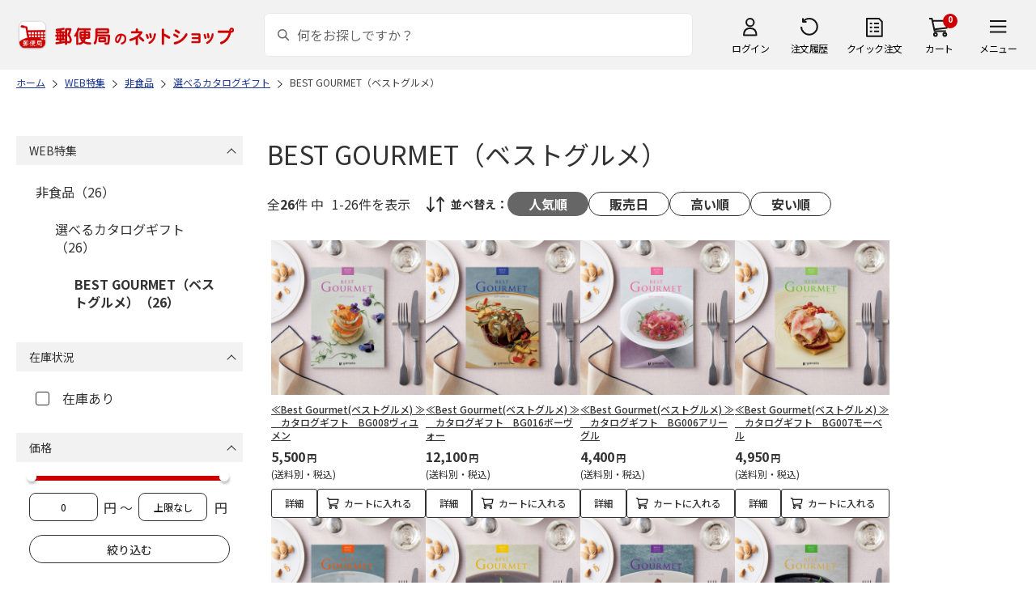

--- FILE ---
content_type: text/html; charset=shift_jis
request_url: https://www.shop.post.japanpost.jp/shop/r/r91025617_n48/
body_size: 7904
content:
<!DOCTYPE html>
<html lang="ja" >
<head>
<meta http-equiv="Content-Type" content="text/html; charset=Shift_JIS">
<title>BEST GOURMET（ベストグルメ）の通販｜郵便局のネットショップ</title>
<link rel="canonical" href="https://www.shop.post.japanpost.jp/shop/r/r91025617_n48/">


<meta name="description" content="BEST GOURMET（ベストグルメ）の通販">
<meta name="keywords" content=",通販,ギフト,郵便局">


	
			
				<meta http-equiv="content-style-type" content="text/css">
<link rel="stylesheet" href="https://fonts.googleapis.com/css2?family=Noto+Sans+JP:wght@100;200;300;400;500;600;700&family=Roboto:wght@100;300;400;500;700&display=swap">
<link rel="stylesheet" href="/lib/photoswipe/photoswipe.css?st=202601201315">
<link rel="stylesheet" href="/css/site_base/base_01_reset.css?st=202601201315" media="all">
<link rel="stylesheet" href="/css/site_base/base_02_common.css?st=202601201315" media="all">
<link rel="stylesheet" href="/css/site_base/base_03_sidebox.css?st=202601201315" media="all">
<link rel="stylesheet" href="/css/site_base/base_04_goods.css?st=202601201315" media="all">
<link rel="stylesheet" href="/css/site_base/base_05_etc.css?st=202601201315" media="all">
<link rel="stylesheet" href="/css/site_base/base_06_customer.css?st=202601201315" media="all">
<link rel="stylesheet" href="/css/site_base/base_07_order.css?st=202601201315" media="all">
<link rel="stylesheet" href="/css/site_base/base_08_header.css?st=202601201315" media="all">
<link rel="stylesheet" href="/css/site_base/base_09_footer.css?st=202601201315" media="all">
<link rel="stylesheet" href="/css/site_base/base_10_append.css?st=202601201315" media="all">

<meta http-equiv="content-script-type" content="text/javascript">
<meta http-equiv="X-UA-Compatible" content="IE=edge,chrome=1">
<meta name="viewport" content="width=1600">
<script type="text/javascript" src="/js/jquery.js?st=202601201315"></script>
<script type="text/javascript" src="/js/jquery-ui.js?st=202601201315"></script>
<script type="text/javascript" src="/js/common.js?st=202601201315"></script>
<script type="text/javascript" src="/js/naviplus.js?st=202601201315" defer></script>
<script type="text/javascript" src="/js/jQueryAutoHeight_pc.js?st=202601201315"></script>
<script type="text/javascript" src="/lib/easypaginate.js?st=202601201315"></script>
<script type="text/javascript" src="/lib/easyPaginateDetail_option.js?st=202601201315"></script>
<script type="text/javascript" src="/lib/easyPaginate_option.js?st=202601201315"></script>
<script type="text/javascript" src="/lib/jquery.bxslider.v3.js?st=202601201315"></script>
<script type="text/javascript" src="/lib/jquery.bxslider_option.js?st=202601201315"></script>
<script type="text/javascript" src="/lib/loading.js?st=202601201315"></script>
<script type="text/javascript" src="/lib/jquery.bxslider.min.js?st=202601201315"></script>
<script type="text/javascript" src="/lib/photoswipe/photoswipe.min.js?st=202601201315"></script>
<script type="text/javascript" src="/lib/photoswipe/photoswipe-ui-default.min.js?st=202601201315"></script>
<script type="text/javascript" src="/lib/photoswipe/photswipe.set.js?st=202601201315"></script>

<!--[if IE 8]>
<script type="text/javascript" src="/lib/efo/pie_ie678.js?st=202601201315"></script>
<script type="text/javascript" src="/js/init_ie8.js?st=202601201315"></script>
<![endif]-->
<!--[if lt IE 9]>
<script type="text/javascript" src="http://html5shim.googlecode.com/svn/trunk/html5.js?st=202601201315"></script>
<![endif]-->
<link rel="alternate" type="application/rss+xml" title="郵便局のネットショップ" href="/shop/topic/feed.rss">
<link rel="SHORTCUT ICON" href="/img/sys/favicon.ico">

<script type="text/javascript" src="/js/site_base/base_01_common.js?st=202601201315"></script>
<script type="text/javascript" src="/js/site_base/base_02_goods.js?st=202601201315"></script>
<script type="text/javascript" src="/js/site_base/base_03_customer.js?st=202601201315"></script>
<script type="text/javascript" src="/js/site_base/base_04_order.js?st=202601201315"></script>
<script type="text/javascript" src="/js/site_base/base_05_append.js?st=202601201315"></script>

<script type="text/javascript" src="/netshop/js/top_banner.js?st=202601201315"></script>
<script type="text/javascript" src="/netshop/js/detail.js?st=202601201315"></script>

<script type="text/javascript" src="/js/goods_ajax_cart.js?st=202601201315"></script>
<script type="text/javascript">
var crsirefo_jscart = "";
</script>

<script>
(function(d, t) {
  var g = d.createElement(t),
      s = d.getElementsByTagName(t)[0];
  g.async = true;
  g.src = 'https://apis.google.com/js/plusone.js';
  g.innerHTML = '{lang:"ja"}';
  s.parentNode.insertBefore(g, s);
})(document, 'script');
</script>




			
	

<script type="text/javascript" src="/js/goods_ajax_cart.js?st=202601201315"></script>

<!-- GUID -->
<script>
window.dataLayer = window.dataLayer || [];
function gtag(){dataLayer.push(arguments);}

dataLayer.push({
'guid': '00000000-0000-0000-0000-000000000000'
});
</script>


<!-- Google Tag Manager -->
<script>(function(w,d,s,l,i){w[l]=w[l]||[];w[l].push({'gtm.start':new Date().getTime(),event:'gtm.js'});var f=d.getElementsByTagName(s)[0],j=d.createElement(s),dl=l!='dataLayer'?'&l='+l:'';j.async=true;j.src='https://www.googletagmanager.com/gtm.js?id='+i+dl;f.parentNode.insertBefore(j,f);})(window,document,'script','dataLayer','GTM-K5CFMKB');</script>
<!-- End Google Tag Manager -->


<script type="text/javascript" src="/js/ppz_rid.js?st=202601201315"></script>
<script type="text/javascript" src="/js/ppz_recommend_draw.js?st=202601201315"></script>


</head>
<body 

		


	class="page-genre liquid"
		

>

    <script src="https://cdn.actagtracker.jp/ac-tag.js"></script>
<script>
  var recommend_customer_id = '';
  var tagTypePageView = 'page_view';
  var tagParamsPageView = {
    measure_account_id: 53012,
    customer_id: '',
    item_id: '',
  };
  sendAcTag(tagTypePageView, tagParamsPageView);
</script>
<script src="https://cdn.actagtracker.jp/ac-recommend.js"></script>


<!-- Google Tag Manager (noscript) -->
<noscript><iframe src="https://www.googletagmanager.com/ns.html?id=GTM-K5CFMKB"
height="0" width="0" style="display:none;visibility:hidden"></iframe></noscript>
<!-- End Google Tag Manager (noscript) -->



	
		<div class="wrapper_">
	




	
	
		
			<div id="header02">
  <div id="header_top">
    <p id="sitelogo">
      <a href="/">
        <img src="/img/usr/common/header/site_logo.png" alt="郵便局" border="0">
      </a>
    </p>
    <form action="/shop/goods/search.aspx" method="get" name="frmSearch">
      <div class="box_search_">
        <div class="search_input_">
          <input type="hidden" name="search" value="x" />
          <input type="image" id="search_btn" src="/img/usr/common/header/icon_search.png" alt="検索" name="image" tabindex="1">
          <input name="keyword" type="text" class="keyword_" id="keyword" tabindex="1" placeholder="何をお探しですか？" maxlength="100" onfocus="javascript: cText(this)" onblur="javascript: sText(this)" style="color:#666" autocomplete="off">
          <input type="hidden" name="image" value="">
          <span class="search_wrap_deletebtn"></span>
        </div>
        <div class="search_panel_">
        </div>
      </div>
    </form>
    <ul class="header_menu_">
      <li class="mypage_">
        <a href="/shop/customer/menu.aspx">ログイン</a>
        <div class="header_menu_panel_">
          <a href="/shop/customer/menu.aspx" class="btn_login_">ログイン</a>
          <a href="/shop/customer/entry.aspx" class="link_entry_">アカウント作成</a>
        </div>
      </li>
      <li class="history_"><a href="/shop/customer/history.aspx">注文履歴</a></li>
      <li class="quickorder_"><a href="/shop/quickorder/quickorder.aspx">クイック注文</a></li>
      <li class="cart_">
        <div class="cart_items_">0</div>
        <div class="cart_box_"><a href="/shop/cart/cart.aspx" class="cart_">カート</a></div>
        <script type="text/javascript" src="/js/goods_cartlist.js?st=202601201315"></script>
      </li>
      <li class="nav_">
        <span>メニュー</span>
        <div class="header_nav_panel_">
          <div class="header_nav_line_">
            <div class="header_nav_box_">
              <div class="headline_">商品を探す</div>
              <ul>
                <li><a href="/shop/genre/speciallist.aspx">すべての特集から探す</a></li>
                <li><a href="/shop/pages/recommend_3.aspx">ランキングから探す</a></li>
              </ul>
            </div>
            <div class="header_nav_box_">
              <ul>
                <li><a href="/shop/pages/gift.aspx">ギフトを探す</a></li>
                <li><a href="/shop/pages/shokuhinstore.aspx">食品・グルメを探す</a></li>
                <li><a href="/shop/pages/goodsstore.aspx">キャラクター商品を探す</a></li>
                <li><a href="/shop/pages/kitte_hagakistore.aspx">切手・はがきを探す</a></li>
              </ul>
            </div>
          </div>
          <div class="header_nav_line_">
            <div class="header_nav_box_">
              <div class="headline_">ニュース</div>
              <ul>
                <li><a href="/shop/topic/topicdetaillist.aspx">お知らせ一覧</a></li>
              </ul>
            </div>
            <div class="header_nav_box_">
              <div class="headline_">アカウント管理</div>
              <ul>
                <li><a href="/shop/cart/cart.aspx">買い物カゴ</a></li>
                <li><a href="/shop/customer/menu.aspx">マイページ</a></li>
                <li><a href="/shop/customer/history.aspx">注文履歴</a></li>
                <li><a href="/shop/customer/custdestlist.aspx">アドレス帳の確認</a></li>
              </ul>
            </div>
          </div>
          <div class="header_nav_line_">
            <div class="header_nav_box_">
              <div class="headline_">ヘルプ・ガイド</div>
              <ul>
                <li><a href="/shop/pages/faq.aspx">よくある質問</a></li>
                <li><a href="/shop/pages/guide.aspx">はじめての方へ（ご利用ガイド）</a></li>
                <li><a href="https://www.jp-ts.jp/Content/contacts/index.html">ネットショップへの出品希望</a></li>
              </ul>
            </div>
            <div class="header_nav_box_">
              <div class="contact_">
                <a href="/shop/contact/contact.aspx">お問い合わせ</a>
              </div>
            </div>
          </div>
        </div>
      </li>
    </ul>
  </div>
  <!-- #header_top -->
</div>
<!-- #header02 -->
		
	
	

<div class="navitopicpath_">
<ul id="bread-crumb-list" itemscope itemtype="https://schema.org/BreadcrumbList">
  <li itemprop="itemListElement" itemscope itemtype="https://schema.org/ListItem">
    <a href="https://www.shop.post.japanpost.jp/shop/" itemprop="item" class="topicpath_home_">
      <span itemprop="name">ホーム</span>
    </a>
    <meta itemprop="position" content="1" />
  </li>
  <li itemprop="itemListElement" itemscope itemtype="https://schema.org/ListItem">
    <a href="/shop/r/r91/" itemprop="item">
      <span itemprop="name">WEB特集</span>
		</a><meta itemprop="position" content="2">
  </li>
  <li itemprop="itemListElement" itemscope itemtype="https://schema.org/ListItem">
    <a href="/shop/r/r9102/" itemprop="item">
      <span itemprop="name">非食品</span>
		</a><meta itemprop="position" content="3">
  </li>
  <li itemprop="itemListElement" itemscope itemtype="https://schema.org/ListItem">
    <a href="/shop/r/r910256/" itemprop="item">
      <span itemprop="name">選べるカタログギフト</span>
		</a><meta itemprop="position" content="4">
  </li>
  <li itemprop="itemListElement" itemscope itemtype="https://schema.org/ListItem">
    <a href="/shop/r/r91025617/" itemprop="item">
      <span itemprop="name">BEST GOURMET（ベストグルメ）</span>
		</a><meta itemprop="position" content="5">
  </li>


</ul>

</div><div class="clear_"></div>

<div class="container_">
<div class="contents_">

<div class="mainframe_">

<link rel="stylesheet" type="text/css" href="/css/genre.css" media="all">




<h1 class="common_headline1_">BEST GOURMET（ベストグルメ）</h1>













<script type="text/javascript">
var crsirefo_jscart = "";
</script>






<div class="navipage_ top_">
	<span class="navipage_sum_">全<span class="rowcount_">26</span>件
中<span class="navi_current_nums_">1-26件</span>を表示</span>
	<dl class="navisort_">
<dt>並べ替え：</dt>
<dd>
<span class="navisort_now_ reco_purchase_">人気順</span>
 
<a href="/shop/r/r91025617_srd_n48/" class="release_">販売日</a>
 
<a href="/shop/r/r91025617_sspd_n48/" class="high_">高い順</a>
 
<a href="/shop/r/r91025617_ssp_n48/" class="cheap_">安い順</a>
 </dd>
</dl>
</div>

<div class="autopagerize_page_element">

<div class="goods_">
<div  class="StyleT_Frame_">
<div class="StyleT_Item_ ">

	
	<div class="img_"><a class="goods_name_" href="https://www.shop.post.japanpost.jp/shop/g/gCS9977124144/" title="≪Best Gourmet(ベストグルメ) ≫　カタログギフト　BG008ヴィユメン"><img alt="≪Best Gourmet(ベストグルメ) ≫　カタログギフト　BG008ヴィユメン" src="https://d1bdgtbdniw5kz.cloudfront.net/img/goods/L/CS9977124144.jpg" ></a></div>
	
	<div class="icon_ design_ico_wrap_">
		
		
		
		
		
		
		
		
		
		
		
		
		
		
	</div>
	
	<div class="name_"><a class="goods_name_" href="https://www.shop.post.japanpost.jp/shop/g/gCS9977124144/" title="≪Best Gourmet(ベストグルメ) ≫　カタログギフト　BG008ヴィユメン">≪Best Gourmet(ベストグルメ) ≫　カタログギフト　BG008ヴィユメン</a></div>
	
	<div class="pricebox_">
		
		
		<div class="pricebox_inner_">
		
			<span class="price_">5,500円</span>
			<span class="tax_">(送料別・税込)</span>
		</div>
		
		
		
	</div>
	
		
		<div class="cart_button_wrap_ two_button_">
			<a class="detail_button_" href="https://www.shop.post.japanpost.jp/shop/g/gCS9977124144/">詳細</a>
			<a class="cart_button_" href="https://www.shop.post.japanpost.jp/shop/cart/cart.aspx?goods=CS9977124144">カートに入れる</a>
		</div>
		
	
	
</div>
<div class="StyleT_Item_ ">

	
	<div class="img_"><a class="goods_name_" href="https://www.shop.post.japanpost.jp/shop/g/gCS9977124148/" title="≪Best Gourmet(ベストグルメ) ≫　カタログギフト　BG016ボーヴォー"><img alt="≪Best Gourmet(ベストグルメ) ≫　カタログギフト　BG016ボーヴォー" src="https://d1bdgtbdniw5kz.cloudfront.net/img/goods/L/CS9977124148.jpg" ></a></div>
	
	<div class="icon_ design_ico_wrap_">
		
		
		
		
		
		
		
		
		
		
		
		
		
		
	</div>
	
	<div class="name_"><a class="goods_name_" href="https://www.shop.post.japanpost.jp/shop/g/gCS9977124148/" title="≪Best Gourmet(ベストグルメ) ≫　カタログギフト　BG016ボーヴォー">≪Best Gourmet(ベストグルメ) ≫　カタログギフト　BG016ボーヴォー</a></div>
	
	<div class="pricebox_">
		
		
		<div class="pricebox_inner_">
		
			<span class="price_">12,100円</span>
			<span class="tax_">(送料別・税込)</span>
		</div>
		
		
		
	</div>
	
		
		<div class="cart_button_wrap_ two_button_">
			<a class="detail_button_" href="https://www.shop.post.japanpost.jp/shop/g/gCS9977124148/">詳細</a>
			<a class="cart_button_" href="https://www.shop.post.japanpost.jp/shop/cart/cart.aspx?goods=CS9977124148">カートに入れる</a>
		</div>
		
	
	
</div>
<div class="StyleT_Item_ ">

	
	<div class="img_"><a class="goods_name_" href="https://www.shop.post.japanpost.jp/shop/g/gCS9977124142/" title="≪Best Gourmet(ベストグルメ) ≫　カタログギフト　BG006アリーグル"><img alt="≪Best Gourmet(ベストグルメ) ≫　カタログギフト　BG006アリーグル" src="https://d1bdgtbdniw5kz.cloudfront.net/img/goods/L/CS9977124142.jpg" ></a></div>
	
	<div class="icon_ design_ico_wrap_">
		
		
		
		
		
		
		
		
		
		
		
		
		
		
	</div>
	
	<div class="name_"><a class="goods_name_" href="https://www.shop.post.japanpost.jp/shop/g/gCS9977124142/" title="≪Best Gourmet(ベストグルメ) ≫　カタログギフト　BG006アリーグル">≪Best Gourmet(ベストグルメ) ≫　カタログギフト　BG006アリーグル</a></div>
	
	<div class="pricebox_">
		
		
		<div class="pricebox_inner_">
		
			<span class="price_">4,400円</span>
			<span class="tax_">(送料別・税込)</span>
		</div>
		
		
		
	</div>
	
		
		<div class="cart_button_wrap_ two_button_">
			<a class="detail_button_" href="https://www.shop.post.japanpost.jp/shop/g/gCS9977124142/">詳細</a>
			<a class="cart_button_" href="https://www.shop.post.japanpost.jp/shop/cart/cart.aspx?goods=CS9977124142">カートに入れる</a>
		</div>
		
	
	
</div>
<div class="StyleT_Item_ ">

	
	<div class="img_"><a class="goods_name_" href="https://www.shop.post.japanpost.jp/shop/g/gCS9977124143/" title="≪Best Gourmet(ベストグルメ) ≫　カタログギフト　BG007モーベル"><img alt="≪Best Gourmet(ベストグルメ) ≫　カタログギフト　BG007モーベル" src="https://d1bdgtbdniw5kz.cloudfront.net/img/goods/L/CS9977124143.jpg" ></a></div>
	
	<div class="icon_ design_ico_wrap_">
		
		
		
		
		
		
		
		
		
		
		
		
		
		
	</div>
	
	<div class="name_"><a class="goods_name_" href="https://www.shop.post.japanpost.jp/shop/g/gCS9977124143/" title="≪Best Gourmet(ベストグルメ) ≫　カタログギフト　BG007モーベル">≪Best Gourmet(ベストグルメ) ≫　カタログギフト　BG007モーベル</a></div>
	
	<div class="pricebox_">
		
		
		<div class="pricebox_inner_">
		
			<span class="price_">4,950円</span>
			<span class="tax_">(送料別・税込)</span>
		</div>
		
		
		
	</div>
	
		
		<div class="cart_button_wrap_ two_button_">
			<a class="detail_button_" href="https://www.shop.post.japanpost.jp/shop/g/gCS9977124143/">詳細</a>
			<a class="cart_button_" href="https://www.shop.post.japanpost.jp/shop/cart/cart.aspx?goods=CS9977124143">カートに入れる</a>
		</div>
		
	
	
</div>
<div class="StyleT_Item_ ">

	
	<div class="img_"><a class="goods_name_" href="https://www.shop.post.japanpost.jp/shop/g/gCS9977124145/" title="≪Best Gourmet(ベストグルメ) ≫　カタログギフト　BG010ボードイエル"><img alt="≪Best Gourmet(ベストグルメ) ≫　カタログギフト　BG010ボードイエル" src="https://d1bdgtbdniw5kz.cloudfront.net/img/goods/L/CS9977124145.jpg" ></a></div>
	
	<div class="icon_ design_ico_wrap_">
		
		
		
		
		
		
		
		
		
		
		
		
		
		
	</div>
	
	<div class="name_"><a class="goods_name_" href="https://www.shop.post.japanpost.jp/shop/g/gCS9977124145/" title="≪Best Gourmet(ベストグルメ) ≫　カタログギフト　BG010ボードイエル">≪Best Gourmet(ベストグルメ) ≫　カタログギフト　BG010ボードイエル</a></div>
	
	<div class="pricebox_">
		
		
		<div class="pricebox_inner_">
		
			<span class="price_">6,600円</span>
			<span class="tax_">(送料別・税込)</span>
		</div>
		
		
		
	</div>
	
		
		<div class="cart_button_wrap_ two_button_">
			<a class="detail_button_" href="https://www.shop.post.japanpost.jp/shop/g/gCS9977124145/">詳細</a>
			<a class="cart_button_" href="https://www.shop.post.japanpost.jp/shop/cart/cart.aspx?goods=CS9977124145">カートに入れる</a>
		</div>
		
	
	
</div>
<div class="StyleT_Item_ ">

	
	<div class="img_"><a class="goods_name_" href="https://www.shop.post.japanpost.jp/shop/g/gCS9977124146/" title="≪Best Gourmet(ベストグルメ) ≫　カタログギフト　BG012アレジア"><img alt="≪Best Gourmet(ベストグルメ) ≫　カタログギフト　BG012アレジア" src="https://d1bdgtbdniw5kz.cloudfront.net/img/goods/L/CS9977124146.jpg" ></a></div>
	
	<div class="icon_ design_ico_wrap_">
		
		
		
		
		
		
		
		
		
		
		
		
		
		
	</div>
	
	<div class="name_"><a class="goods_name_" href="https://www.shop.post.japanpost.jp/shop/g/gCS9977124146/" title="≪Best Gourmet(ベストグルメ) ≫　カタログギフト　BG012アレジア">≪Best Gourmet(ベストグルメ) ≫　カタログギフト　BG012アレジア</a></div>
	
	<div class="pricebox_">
		
		
		<div class="pricebox_inner_">
		
			<span class="price_">7,700円</span>
			<span class="tax_">(送料別・税込)</span>
		</div>
		
		
		
	</div>
	
		
		<div class="cart_button_wrap_ two_button_">
			<a class="detail_button_" href="https://www.shop.post.japanpost.jp/shop/g/gCS9977124146/">詳細</a>
			<a class="cart_button_" href="https://www.shop.post.japanpost.jp/shop/cart/cart.aspx?goods=CS9977124146">カートに入れる</a>
		</div>
		
	
	
</div>
<div class="StyleT_Item_ ">

	
	<div class="img_"><a class="goods_name_" href="https://www.shop.post.japanpost.jp/shop/g/gCS9977124147/" title="≪Best Gourmet(ベストグルメ) ≫　カタログギフト　BG014セルヴァンテス"><img alt="≪Best Gourmet(ベストグルメ) ≫　カタログギフト　BG014セルヴァンテス" src="https://d1bdgtbdniw5kz.cloudfront.net/img/goods/L/CS9977124147.jpg" ></a></div>
	
	<div class="icon_ design_ico_wrap_">
		
		
		
		
		
		
		
		
		
		
		
		
		
		
	</div>
	
	<div class="name_"><a class="goods_name_" href="https://www.shop.post.japanpost.jp/shop/g/gCS9977124147/" title="≪Best Gourmet(ベストグルメ) ≫　カタログギフト　BG014セルヴァンテス">≪Best Gourmet(ベストグルメ) ≫　カタログギフト　BG014セルヴァンテス</a></div>
	
	<div class="pricebox_">
		
		
		<div class="pricebox_inner_">
		
			<span class="price_">9,900円</span>
			<span class="tax_">(送料別・税込)</span>
		</div>
		
		
		
	</div>
	
		
		<div class="cart_button_wrap_ two_button_">
			<a class="detail_button_" href="https://www.shop.post.japanpost.jp/shop/g/gCS9977124147/">詳細</a>
			<a class="cart_button_" href="https://www.shop.post.japanpost.jp/shop/cart/cart.aspx?goods=CS9977124147">カートに入れる</a>
		</div>
		
	
	
</div>
<div class="StyleT_Item_ ">

	
	<div class="img_"><a class="goods_name_" href="https://www.shop.post.japanpost.jp/shop/g/gCS9977124149/" title="≪Best Gourmet(ベストグルメ) ≫　カタログギフト　BG017ルクーブ"><img alt="≪Best Gourmet(ベストグルメ) ≫　カタログギフト　BG017ルクーブ" src="https://d1bdgtbdniw5kz.cloudfront.net/img/goods/L/CS9977124149.jpg" ></a></div>
	
	<div class="icon_ design_ico_wrap_">
		
		
		
		
		
		
		
		
		
		
		
		
		
		
	</div>
	
	<div class="name_"><a class="goods_name_" href="https://www.shop.post.japanpost.jp/shop/g/gCS9977124149/" title="≪Best Gourmet(ベストグルメ) ≫　カタログギフト　BG017ルクーブ">≪Best Gourmet(ベストグルメ) ≫　カタログギフト　BG017ルクーブ</a></div>
	
	<div class="pricebox_">
		
		
		<div class="pricebox_inner_">
		
			<span class="price_">14,300円</span>
			<span class="tax_">(送料別・税込)</span>
		</div>
		
		
		
	</div>
	
		
		<div class="cart_button_wrap_ two_button_">
			<a class="detail_button_" href="https://www.shop.post.japanpost.jp/shop/g/gCS9977124149/">詳細</a>
			<a class="cart_button_" href="https://www.shop.post.japanpost.jp/shop/cart/cart.aspx?goods=CS9977124149">カートに入れる</a>
		</div>
		
	
	
</div>
<div class="StyleT_Item_ ">

	
	<div class="img_"><a class="goods_name_" href="https://www.shop.post.japanpost.jp/shop/g/gCS9977124150/" title="≪Best Gourmet(ベストグルメ) ≫　カタログギフト　BG019オルデネ"><img alt="≪Best Gourmet(ベストグルメ) ≫　カタログギフト　BG019オルデネ" src="https://d1bdgtbdniw5kz.cloudfront.net/img/goods/L/CS9977124150.jpg" ></a></div>
	
	<div class="icon_ design_ico_wrap_">
		
		
		
		
		
		
		
		
		
		
		
		
		
		
	</div>
	
	<div class="name_"><a class="goods_name_" href="https://www.shop.post.japanpost.jp/shop/g/gCS9977124150/" title="≪Best Gourmet(ベストグルメ) ≫　カタログギフト　BG019オルデネ">≪Best Gourmet(ベストグルメ) ≫　カタログギフト　BG019オルデネ</a></div>
	
	<div class="pricebox_">
		
		
		<div class="pricebox_inner_">
		
			<span class="price_">17,600円</span>
			<span class="tax_">(送料別・税込)</span>
		</div>
		
		
		
	</div>
	
		
		<div class="cart_button_wrap_ two_button_">
			<a class="detail_button_" href="https://www.shop.post.japanpost.jp/shop/g/gCS9977124150/">詳細</a>
			<a class="cart_button_" href="https://www.shop.post.japanpost.jp/shop/cart/cart.aspx?goods=CS9977124150">カートに入れる</a>
		</div>
		
	
	
</div>
<div class="StyleT_Item_ ">

	
	<div class="img_"><a class="goods_name_" href="https://www.shop.post.japanpost.jp/shop/g/gCS9977124151/" title="≪Best Gourmet(ベストグルメ) ≫　カタログギフト　BG021ピレネー"><img alt="≪Best Gourmet(ベストグルメ) ≫　カタログギフト　BG021ピレネー" src="https://d1bdgtbdniw5kz.cloudfront.net/img/goods/L/CS9977124151.jpg" ></a></div>
	
	<div class="icon_ design_ico_wrap_">
		
		
		
		
		
		
		
		
		
		
		
		
		
		
	</div>
	
	<div class="name_"><a class="goods_name_" href="https://www.shop.post.japanpost.jp/shop/g/gCS9977124151/" title="≪Best Gourmet(ベストグルメ) ≫　カタログギフト　BG021ピレネー">≪Best Gourmet(ベストグルメ) ≫　カタログギフト　BG021ピレネー</a></div>
	
	<div class="pricebox_">
		
		
		<div class="pricebox_inner_">
		
			<span class="price_">23,100円</span>
			<span class="tax_">(送料別・税込)</span>
		</div>
		
		
		
	</div>
	
		
		<div class="cart_button_wrap_ two_button_">
			<a class="detail_button_" href="https://www.shop.post.japanpost.jp/shop/g/gCS9977124151/">詳細</a>
			<a class="cart_button_" href="https://www.shop.post.japanpost.jp/shop/cart/cart.aspx?goods=CS9977124151">カートに入れる</a>
		</div>
		
	
	
</div>
<div class="StyleT_Item_ ">

	
	<div class="img_"><a class="goods_name_" href="https://www.shop.post.japanpost.jp/shop/g/gCS9977124152/" title="≪Best Gourmet(ベストグルメ) ≫　カタログギフト　BG024ナヴィエ"><img alt="≪Best Gourmet(ベストグルメ) ≫　カタログギフト　BG024ナヴィエ" src="https://d1bdgtbdniw5kz.cloudfront.net/img/goods/L/CS9977124152.jpg" ></a></div>
	
	<div class="icon_ design_ico_wrap_">
		
		
		
		
		
		
		
		
		
		
		
		
		
		
	</div>
	
	<div class="name_"><a class="goods_name_" href="https://www.shop.post.japanpost.jp/shop/g/gCS9977124152/" title="≪Best Gourmet(ベストグルメ) ≫　カタログギフト　BG024ナヴィエ">≪Best Gourmet(ベストグルメ) ≫　カタログギフト　BG024ナヴィエ</a></div>
	
	<div class="pricebox_">
		
		
		<div class="pricebox_inner_">
		
			<span class="price_">28,600円</span>
			<span class="tax_">(送料別・税込)</span>
		</div>
		
		
		
	</div>
	
		
		<div class="cart_button_wrap_ two_button_">
			<a class="detail_button_" href="https://www.shop.post.japanpost.jp/shop/g/gCS9977124152/">詳細</a>
			<a class="cart_button_" href="https://www.shop.post.japanpost.jp/shop/cart/cart.aspx?goods=CS9977124152">カートに入れる</a>
		</div>
		
	
	
</div>
<div class="StyleT_Item_ ">

	
	<div class="img_"><a class="goods_name_" href="https://www.shop.post.japanpost.jp/shop/g/gCS9977124153/" title="≪Best Gourmet(ベストグルメ) ≫　カタログギフト　BG026ベルティエ"><img alt="≪Best Gourmet(ベストグルメ) ≫　カタログギフト　BG026ベルティエ" src="https://d1bdgtbdniw5kz.cloudfront.net/img/goods/L/CS9977124153.jpg" ></a></div>
	
	<div class="icon_ design_ico_wrap_">
		
		
		
		
		
		
		
		
		
		
		
		
		
		
	</div>
	
	<div class="name_"><a class="goods_name_" href="https://www.shop.post.japanpost.jp/shop/g/gCS9977124153/" title="≪Best Gourmet(ベストグルメ) ≫　カタログギフト　BG026ベルティエ">≪Best Gourmet(ベストグルメ) ≫　カタログギフト　BG026ベルティエ</a></div>
	
	<div class="pricebox_">
		
		
		<div class="pricebox_inner_">
		
			<span class="price_">34,100円</span>
			<span class="tax_">(送料別・税込)</span>
		</div>
		
		
		
	</div>
	
		
		<div class="cart_button_wrap_ two_button_">
			<a class="detail_button_" href="https://www.shop.post.japanpost.jp/shop/g/gCS9977124153/">詳細</a>
			<a class="cart_button_" href="https://www.shop.post.japanpost.jp/shop/cart/cart.aspx?goods=CS9977124153">カートに入れる</a>
		</div>
		
	
	
</div>
<div class="StyleT_Item_ ">

	
	<div class="img_"><a class="goods_name_" href="https://www.shop.post.japanpost.jp/shop/g/gCS9977124154/" title="≪Best Gourmet(ベストグルメ) ≫　カタログギフト　BG031サンジェルマン"><img alt="≪Best Gourmet(ベストグルメ) ≫　カタログギフト　BG031サンジェルマン" src="https://d1bdgtbdniw5kz.cloudfront.net/img/goods/L/CS9977124154.jpg" ></a></div>
	
	<div class="icon_ design_ico_wrap_">
		
		
		
		
		
		
		
		
		
		
		
		
		
		
	</div>
	
	<div class="name_"><a class="goods_name_" href="https://www.shop.post.japanpost.jp/shop/g/gCS9977124154/" title="≪Best Gourmet(ベストグルメ) ≫　カタログギフト　BG031サンジェルマン">≪Best Gourmet(ベストグルメ) ≫　カタログギフト　BG031サンジェルマン</a></div>
	
	<div class="pricebox_">
		
		
		<div class="pricebox_inner_">
		
			<span class="price_">56,100円</span>
			<span class="tax_">(送料別・税込)</span>
		</div>
		
		
		
	</div>
	
		
		<div class="cart_button_wrap_ two_button_">
			<a class="detail_button_" href="https://www.shop.post.japanpost.jp/shop/g/gCS9977124154/">詳細</a>
			<a class="cart_button_" href="https://www.shop.post.japanpost.jp/shop/cart/cart.aspx?goods=CS9977124154">カートに入れる</a>
		</div>
		
	
	
</div>
<div class="StyleT_Item_ ">

	
	<div class="img_"><a class="goods_name_" href="https://www.shop.post.japanpost.jp/shop/g/gCS9977124155/" title="≪Best Gourmet(ベストグルメ) ≫　カードカタログギフト　BG006アリーグル-Ｃ"><img alt="≪Best Gourmet(ベストグルメ) ≫　カードカタログギフト　BG006アリーグル-Ｃ" src="https://d1bdgtbdniw5kz.cloudfront.net/img/goods/L/CS9977124155.jpg" ></a></div>
	
	<div class="icon_ design_ico_wrap_">
		
		
		
		
		
		
		
		
		
		
		
		
		
		
	</div>
	
	<div class="name_"><a class="goods_name_" href="https://www.shop.post.japanpost.jp/shop/g/gCS9977124155/" title="≪Best Gourmet(ベストグルメ) ≫　カードカタログギフト　BG006アリーグル-Ｃ">≪Best Gourmet(ベストグルメ) ≫　カードカタログギフト　BG006アリーグル-Ｃ</a></div>
	
	<div class="pricebox_">
		
		
		<div class="pricebox_inner_">
		
			<span class="price_">4,400円</span>
			<span class="tax_">(送料別・税込)</span>
		</div>
		
		
		
	</div>
	
		
		<div class="cart_button_wrap_ two_button_">
			<a class="detail_button_" href="https://www.shop.post.japanpost.jp/shop/g/gCS9977124155/">詳細</a>
			<a class="cart_button_" href="https://www.shop.post.japanpost.jp/shop/cart/cart.aspx?goods=CS9977124155">カートに入れる</a>
		</div>
		
	
	
</div>
<div class="StyleT_Item_ ">

	
	<div class="img_"><a class="goods_name_" href="https://www.shop.post.japanpost.jp/shop/g/gCS9977124156/" title="≪Best Gourmet(ベストグルメ) ≫　カードカタログギフト　BG007モーベル-Ｃ"><img alt="≪Best Gourmet(ベストグルメ) ≫　カードカタログギフト　BG007モーベル-Ｃ" src="https://d1bdgtbdniw5kz.cloudfront.net/img/goods/L/CS9977124156.jpg" ></a></div>
	
	<div class="icon_ design_ico_wrap_">
		
		
		
		
		
		
		
		
		
		
		
		
		
		
	</div>
	
	<div class="name_"><a class="goods_name_" href="https://www.shop.post.japanpost.jp/shop/g/gCS9977124156/" title="≪Best Gourmet(ベストグルメ) ≫　カードカタログギフト　BG007モーベル-Ｃ">≪Best Gourmet(ベストグルメ) ≫　カードカタログギフト　BG007モーベル-Ｃ</a></div>
	
	<div class="pricebox_">
		
		
		<div class="pricebox_inner_">
		
			<span class="price_">4,950円</span>
			<span class="tax_">(送料別・税込)</span>
		</div>
		
		
		
	</div>
	
		
		<div class="cart_button_wrap_ two_button_">
			<a class="detail_button_" href="https://www.shop.post.japanpost.jp/shop/g/gCS9977124156/">詳細</a>
			<a class="cart_button_" href="https://www.shop.post.japanpost.jp/shop/cart/cart.aspx?goods=CS9977124156">カートに入れる</a>
		</div>
		
	
	
</div>
<div class="StyleT_Item_ ">

	
	<div class="img_"><a class="goods_name_" href="https://www.shop.post.japanpost.jp/shop/g/gCS9977124157/" title="≪Best Gourmet(ベストグルメ) ≫　カードカタログギフト　BG008ヴィユメン-Ｃ"><img alt="≪Best Gourmet(ベストグルメ) ≫　カードカタログギフト　BG008ヴィユメン-Ｃ" src="https://d1bdgtbdniw5kz.cloudfront.net/img/goods/L/CS9977124157.jpg" ></a></div>
	
	<div class="icon_ design_ico_wrap_">
		
		
		
		
		
		
		
		
		
		
		
		
		
		
	</div>
	
	<div class="name_"><a class="goods_name_" href="https://www.shop.post.japanpost.jp/shop/g/gCS9977124157/" title="≪Best Gourmet(ベストグルメ) ≫　カードカタログギフト　BG008ヴィユメン-Ｃ">≪Best Gourmet(ベストグルメ) ≫　カードカタログギフト　BG008ヴィユメン-Ｃ</a></div>
	
	<div class="pricebox_">
		
		
		<div class="pricebox_inner_">
		
			<span class="price_">5,500円</span>
			<span class="tax_">(送料別・税込)</span>
		</div>
		
		
		
	</div>
	
		
		<div class="cart_button_wrap_ two_button_">
			<a class="detail_button_" href="https://www.shop.post.japanpost.jp/shop/g/gCS9977124157/">詳細</a>
			<a class="cart_button_" href="https://www.shop.post.japanpost.jp/shop/cart/cart.aspx?goods=CS9977124157">カートに入れる</a>
		</div>
		
	
	
</div>
<div class="StyleT_Item_ ">

	
	<div class="img_"><a class="goods_name_" href="https://www.shop.post.japanpost.jp/shop/g/gCS9977124158/" title="≪Best Gourmet(ベストグルメ) ≫　カードカタログギフト　BG010ボードイエル-Ｃ"><img alt="≪Best Gourmet(ベストグルメ) ≫　カードカタログギフト　BG010ボードイエル-Ｃ" src="https://d1bdgtbdniw5kz.cloudfront.net/img/goods/L/CS9977124158.jpg" ></a></div>
	
	<div class="icon_ design_ico_wrap_">
		
		
		
		
		
		
		
		
		
		
		
		
		
		
	</div>
	
	<div class="name_"><a class="goods_name_" href="https://www.shop.post.japanpost.jp/shop/g/gCS9977124158/" title="≪Best Gourmet(ベストグルメ) ≫　カードカタログギフト　BG010ボードイエル-Ｃ">≪Best Gourmet(ベストグルメ) ≫　カードカタログギフト　BG010ボードイエル-Ｃ</a></div>
	
	<div class="pricebox_">
		
		
		<div class="pricebox_inner_">
		
			<span class="price_">6,600円</span>
			<span class="tax_">(送料別・税込)</span>
		</div>
		
		
		
	</div>
	
		
		<div class="cart_button_wrap_ two_button_">
			<a class="detail_button_" href="https://www.shop.post.japanpost.jp/shop/g/gCS9977124158/">詳細</a>
			<a class="cart_button_" href="https://www.shop.post.japanpost.jp/shop/cart/cart.aspx?goods=CS9977124158">カートに入れる</a>
		</div>
		
	
	
</div>
<div class="StyleT_Item_ ">

	
	<div class="img_"><a class="goods_name_" href="https://www.shop.post.japanpost.jp/shop/g/gCS9977124159/" title="≪Best Gourmet(ベストグルメ) ≫　カードカタログギフト　BG012アレジア-Ｃ"><img alt="≪Best Gourmet(ベストグルメ) ≫　カードカタログギフト　BG012アレジア-Ｃ" src="https://d1bdgtbdniw5kz.cloudfront.net/img/goods/L/CS9977124159.jpg" ></a></div>
	
	<div class="icon_ design_ico_wrap_">
		
		
		
		
		
		
		
		
		
		
		
		
		
		
	</div>
	
	<div class="name_"><a class="goods_name_" href="https://www.shop.post.japanpost.jp/shop/g/gCS9977124159/" title="≪Best Gourmet(ベストグルメ) ≫　カードカタログギフト　BG012アレジア-Ｃ">≪Best Gourmet(ベストグルメ) ≫　カードカタログギフト　BG012アレジア-Ｃ</a></div>
	
	<div class="pricebox_">
		
		
		<div class="pricebox_inner_">
		
			<span class="price_">7,700円</span>
			<span class="tax_">(送料別・税込)</span>
		</div>
		
		
		
	</div>
	
		
		<div class="cart_button_wrap_ two_button_">
			<a class="detail_button_" href="https://www.shop.post.japanpost.jp/shop/g/gCS9977124159/">詳細</a>
			<a class="cart_button_" href="https://www.shop.post.japanpost.jp/shop/cart/cart.aspx?goods=CS9977124159">カートに入れる</a>
		</div>
		
	
	
</div>
<div class="StyleT_Item_ ">

	
	<div class="img_"><a class="goods_name_" href="https://www.shop.post.japanpost.jp/shop/g/gCS9977124160/" title="≪Best Gourmet(ベストグルメ) ≫　カードカタログギフト　BG014セルヴァンテス-Ｃ"><img alt="≪Best Gourmet(ベストグルメ) ≫　カードカタログギフト　BG014セルヴァンテス-Ｃ" src="https://d1bdgtbdniw5kz.cloudfront.net/img/goods/L/CS9977124160.jpg" ></a></div>
	
	<div class="icon_ design_ico_wrap_">
		
		
		
		
		
		
		
		
		
		
		
		
		
		
	</div>
	
	<div class="name_"><a class="goods_name_" href="https://www.shop.post.japanpost.jp/shop/g/gCS9977124160/" title="≪Best Gourmet(ベストグルメ) ≫　カードカタログギフト　BG014セルヴァンテス-Ｃ">≪Best Gourmet(ベストグルメ) ≫　カードカタログギフト　BG014セルヴァンテス-Ｃ</a></div>
	
	<div class="pricebox_">
		
		
		<div class="pricebox_inner_">
		
			<span class="price_">9,900円</span>
			<span class="tax_">(送料別・税込)</span>
		</div>
		
		
		
	</div>
	
		
		<div class="cart_button_wrap_ two_button_">
			<a class="detail_button_" href="https://www.shop.post.japanpost.jp/shop/g/gCS9977124160/">詳細</a>
			<a class="cart_button_" href="https://www.shop.post.japanpost.jp/shop/cart/cart.aspx?goods=CS9977124160">カートに入れる</a>
		</div>
		
	
	
</div>
<div class="StyleT_Item_ ">

	
	<div class="img_"><a class="goods_name_" href="https://www.shop.post.japanpost.jp/shop/g/gCS9977124161/" title="≪Best Gourmet(ベストグルメ) ≫　カードカタログギフト　BG016ボーヴォー-Ｃ"><img alt="≪Best Gourmet(ベストグルメ) ≫　カードカタログギフト　BG016ボーヴォー-Ｃ" src="https://d1bdgtbdniw5kz.cloudfront.net/img/goods/L/CS9977124161.jpg" ></a></div>
	
	<div class="icon_ design_ico_wrap_">
		
		
		
		
		
		
		
		
		
		
		
		
		
		
	</div>
	
	<div class="name_"><a class="goods_name_" href="https://www.shop.post.japanpost.jp/shop/g/gCS9977124161/" title="≪Best Gourmet(ベストグルメ) ≫　カードカタログギフト　BG016ボーヴォー-Ｃ">≪Best Gourmet(ベストグルメ) ≫　カードカタログギフト　BG016ボーヴォー-Ｃ</a></div>
	
	<div class="pricebox_">
		
		
		<div class="pricebox_inner_">
		
			<span class="price_">12,100円</span>
			<span class="tax_">(送料別・税込)</span>
		</div>
		
		
		
	</div>
	
		
		<div class="cart_button_wrap_ two_button_">
			<a class="detail_button_" href="https://www.shop.post.japanpost.jp/shop/g/gCS9977124161/">詳細</a>
			<a class="cart_button_" href="https://www.shop.post.japanpost.jp/shop/cart/cart.aspx?goods=CS9977124161">カートに入れる</a>
		</div>
		
	
	
</div>
<div class="StyleT_Item_ ">

	
	<div class="img_"><a class="goods_name_" href="https://www.shop.post.japanpost.jp/shop/g/gCS9977124162/" title="≪Best Gourmet(ベストグルメ) ≫　カードカタログギフト　BG017ルクーブ-Ｃ"><img alt="≪Best Gourmet(ベストグルメ) ≫　カードカタログギフト　BG017ルクーブ-Ｃ" src="https://d1bdgtbdniw5kz.cloudfront.net/img/goods/L/CS9977124162.jpg" ></a></div>
	
	<div class="icon_ design_ico_wrap_">
		
		
		
		
		
		
		
		
		
		
		
		
		
		
	</div>
	
	<div class="name_"><a class="goods_name_" href="https://www.shop.post.japanpost.jp/shop/g/gCS9977124162/" title="≪Best Gourmet(ベストグルメ) ≫　カードカタログギフト　BG017ルクーブ-Ｃ">≪Best Gourmet(ベストグルメ) ≫　カードカタログギフト　BG017ルクーブ-Ｃ</a></div>
	
	<div class="pricebox_">
		
		
		<div class="pricebox_inner_">
		
			<span class="price_">14,300円</span>
			<span class="tax_">(送料別・税込)</span>
		</div>
		
		
		
	</div>
	
		
		<div class="cart_button_wrap_ two_button_">
			<a class="detail_button_" href="https://www.shop.post.japanpost.jp/shop/g/gCS9977124162/">詳細</a>
			<a class="cart_button_" href="https://www.shop.post.japanpost.jp/shop/cart/cart.aspx?goods=CS9977124162">カートに入れる</a>
		</div>
		
	
	
</div>
<div class="StyleT_Item_ ">

	
	<div class="img_"><a class="goods_name_" href="https://www.shop.post.japanpost.jp/shop/g/gCS9977124163/" title="≪Best Gourmet(ベストグルメ) ≫　カードカタログギフト　BG019オルデネ-Ｃ"><img alt="≪Best Gourmet(ベストグルメ) ≫　カードカタログギフト　BG019オルデネ-Ｃ" src="https://d1bdgtbdniw5kz.cloudfront.net/img/goods/L/CS9977124163.jpg" ></a></div>
	
	<div class="icon_ design_ico_wrap_">
		
		
		
		
		
		
		
		
		
		
		
		
		
		
	</div>
	
	<div class="name_"><a class="goods_name_" href="https://www.shop.post.japanpost.jp/shop/g/gCS9977124163/" title="≪Best Gourmet(ベストグルメ) ≫　カードカタログギフト　BG019オルデネ-Ｃ">≪Best Gourmet(ベストグルメ) ≫　カードカタログギフト　BG019オルデネ-Ｃ</a></div>
	
	<div class="pricebox_">
		
		
		<div class="pricebox_inner_">
		
			<span class="price_">17,600円</span>
			<span class="tax_">(送料別・税込)</span>
		</div>
		
		
		
	</div>
	
		
		<div class="cart_button_wrap_ two_button_">
			<a class="detail_button_" href="https://www.shop.post.japanpost.jp/shop/g/gCS9977124163/">詳細</a>
			<a class="cart_button_" href="https://www.shop.post.japanpost.jp/shop/cart/cart.aspx?goods=CS9977124163">カートに入れる</a>
		</div>
		
	
	
</div>
<div class="StyleT_Item_ ">

	
	<div class="img_"><a class="goods_name_" href="https://www.shop.post.japanpost.jp/shop/g/gCS9977124164/" title="≪Best Gourmet(ベストグルメ) ≫　カードカタログギフト　BG021ピレネー-Ｃ"><img alt="≪Best Gourmet(ベストグルメ) ≫　カードカタログギフト　BG021ピレネー-Ｃ" src="https://d1bdgtbdniw5kz.cloudfront.net/img/goods/L/CS9977124164.jpg" ></a></div>
	
	<div class="icon_ design_ico_wrap_">
		
		
		
		
		
		
		
		
		
		
		
		
		
		
	</div>
	
	<div class="name_"><a class="goods_name_" href="https://www.shop.post.japanpost.jp/shop/g/gCS9977124164/" title="≪Best Gourmet(ベストグルメ) ≫　カードカタログギフト　BG021ピレネー-Ｃ">≪Best Gourmet(ベストグルメ) ≫　カードカタログギフト　BG021ピレネー-Ｃ</a></div>
	
	<div class="pricebox_">
		
		
		<div class="pricebox_inner_">
		
			<span class="price_">23,100円</span>
			<span class="tax_">(送料別・税込)</span>
		</div>
		
		
		
	</div>
	
		
		<div class="cart_button_wrap_ two_button_">
			<a class="detail_button_" href="https://www.shop.post.japanpost.jp/shop/g/gCS9977124164/">詳細</a>
			<a class="cart_button_" href="https://www.shop.post.japanpost.jp/shop/cart/cart.aspx?goods=CS9977124164">カートに入れる</a>
		</div>
		
	
	
</div>
<div class="StyleT_Item_ ">

	
	<div class="img_"><a class="goods_name_" href="https://www.shop.post.japanpost.jp/shop/g/gCS9977124165/" title="≪Best Gourmet(ベストグルメ) ≫　カードカタログギフト　BG024ナヴィエ-Ｃ"><img alt="≪Best Gourmet(ベストグルメ) ≫　カードカタログギフト　BG024ナヴィエ-Ｃ" src="https://d1bdgtbdniw5kz.cloudfront.net/img/goods/L/CS9977124165.jpg" ></a></div>
	
	<div class="icon_ design_ico_wrap_">
		
		
		
		
		
		
		
		
		
		
		
		
		
		
	</div>
	
	<div class="name_"><a class="goods_name_" href="https://www.shop.post.japanpost.jp/shop/g/gCS9977124165/" title="≪Best Gourmet(ベストグルメ) ≫　カードカタログギフト　BG024ナヴィエ-Ｃ">≪Best Gourmet(ベストグルメ) ≫　カードカタログギフト　BG024ナヴィエ-Ｃ</a></div>
	
	<div class="pricebox_">
		
		
		<div class="pricebox_inner_">
		
			<span class="price_">28,600円</span>
			<span class="tax_">(送料別・税込)</span>
		</div>
		
		
		
	</div>
	
		
		<div class="cart_button_wrap_ two_button_">
			<a class="detail_button_" href="https://www.shop.post.japanpost.jp/shop/g/gCS9977124165/">詳細</a>
			<a class="cart_button_" href="https://www.shop.post.japanpost.jp/shop/cart/cart.aspx?goods=CS9977124165">カートに入れる</a>
		</div>
		
	
	
</div>
<div class="StyleT_Item_ ">

	
	<div class="img_"><a class="goods_name_" href="https://www.shop.post.japanpost.jp/shop/g/gCS9977124166/" title="≪Best Gourmet(ベストグルメ) ≫　カードカタログギフト　BG026ベルティエ-Ｃ"><img alt="≪Best Gourmet(ベストグルメ) ≫　カードカタログギフト　BG026ベルティエ-Ｃ" src="https://d1bdgtbdniw5kz.cloudfront.net/img/goods/L/CS9977124166.jpg" ></a></div>
	
	<div class="icon_ design_ico_wrap_">
		
		
		
		
		
		
		
		
		
		
		
		
		
		
	</div>
	
	<div class="name_"><a class="goods_name_" href="https://www.shop.post.japanpost.jp/shop/g/gCS9977124166/" title="≪Best Gourmet(ベストグルメ) ≫　カードカタログギフト　BG026ベルティエ-Ｃ">≪Best Gourmet(ベストグルメ) ≫　カードカタログギフト　BG026ベルティエ-Ｃ</a></div>
	
	<div class="pricebox_">
		
		
		<div class="pricebox_inner_">
		
			<span class="price_">34,100円</span>
			<span class="tax_">(送料別・税込)</span>
		</div>
		
		
		
	</div>
	
		
		<div class="cart_button_wrap_ two_button_">
			<a class="detail_button_" href="https://www.shop.post.japanpost.jp/shop/g/gCS9977124166/">詳細</a>
			<a class="cart_button_" href="https://www.shop.post.japanpost.jp/shop/cart/cart.aspx?goods=CS9977124166">カートに入れる</a>
		</div>
		
	
	
</div>
<div class="StyleT_Item_ ">

	
	<div class="img_"><a class="goods_name_" href="https://www.shop.post.japanpost.jp/shop/g/gCS9977124167/" title="≪Best Gourmet(ベストグルメ) ≫　カードカタログギフト　BG031サンジェルマン-Ｃ"><img alt="≪Best Gourmet(ベストグルメ) ≫　カードカタログギフト　BG031サンジェルマン-Ｃ" src="https://d1bdgtbdniw5kz.cloudfront.net/img/goods/L/CS9977124167.jpg" ></a></div>
	
	<div class="icon_ design_ico_wrap_">
		
		
		
		
		
		
		
		
		
		
		
		
		
		
	</div>
	
	<div class="name_"><a class="goods_name_" href="https://www.shop.post.japanpost.jp/shop/g/gCS9977124167/" title="≪Best Gourmet(ベストグルメ) ≫　カードカタログギフト　BG031サンジェルマン-Ｃ">≪Best Gourmet(ベストグルメ) ≫　カードカタログギフト　BG031サンジェルマン-Ｃ</a></div>
	
	<div class="pricebox_">
		
		
		<div class="pricebox_inner_">
		
			<span class="price_">56,100円</span>
			<span class="tax_">(送料別・税込)</span>
		</div>
		
		
		
	</div>
	
		
		<div class="cart_button_wrap_ two_button_">
			<a class="detail_button_" href="https://www.shop.post.japanpost.jp/shop/g/gCS9977124167/">詳細</a>
			<a class="cart_button_" href="https://www.shop.post.japanpost.jp/shop/cart/cart.aspx?goods=CS9977124167">カートに入れる</a>
		</div>
		
	
	
</div>

</div>
</div>
</div>
<div class="autopagerize_insert_before"></div>



<div id="cocokara"></div>


</div>

<div class="leftmenuframe_">
<div id="block_of_leftmenu_top">
	<form method="get" action="/shop/goods/search.aspx" name="frm" autocomplete="off">
	<input type="hidden" name="search" value="x">
	
	
	<input type="hidden" name="image" value="">
	
	<input type="hidden" name="genre" value="91025617">
	
<div class="sort_box sort_category">
	<div class="ttl">
		<p>WEB特集</p>
		<div class="btn_acd"></div>
	</div>
	<div class="sort_contents acd_wrapper">
		<ul>
		<li>

<a href="/shop/r/r9102_n48/">非食品（26）</a>
<ul>
<li>

<a href="/shop/r/r910256_n48/">選べるカタログギフト（26）</a>
<ul>
<li>

<a class="current" href="/shop/r/r91025617_n48/">BEST GOURMET（ベストグルメ）（26）</a>

</li>
</ul>
</li>

</ul>
</li>

		</ul>
	</div>
</div>
<div class="sort_box sort_stock">
	<div class="ttl">
		<p>在庫状況</p>
		<div class="btn_acd"></div>
	</div>
	<div class="sort_contents">
		<label><input onchange="javascript:locationJump(this.value);" type="checkbox"   value="/shop/r/r91025617_n48_i1/">在庫あり</label>
		

	</div>
</div><div class="sort_box sort_price">
	<div class="ttl">
		<p>価格</p>
		<div class="btn_acd"></div>
	</div>
	<div class="sort_contents">
		<div id="sort_slider"></div>
		<div class="price_input_area">
			<input type="text" value="" name="min_price">
			<p>円 ～ </p>
			<input type="text" value="" name="max_price">
			<p>円</p>
		</div>
		<div class="btn_wrapper">
			<input type="submit" class="btn-sort" value="絞り込む">
		</div>
		<link rel="stylesheet" type="text/css" href="/css/nouislider.min.css?st=202601201315" media="all">
		<script language="JavaScript" type="text/javascript" src="/lib/nouislider.min.js?st=202601201315"></script>
	</div>
</div><div class="sort_box sort_endsales">
	<div class="ttl">
		<p>販売状況</p>
		<div class="btn_acd"></div>
	</div>
	<div class="sort_contents">
		<label><input onchange="javascript:locationJump(this.value);" type="checkbox" checked  value="/shop/r/r91025617_n48_o0/">販売終了した商品を除く</label>
		 <input type="hidden" name="n2l" value="1"> 

	</div>
</div><div class="sort_box sort_service">
	<div class="ttl">
		<p>ギフトサービス</p>
		<div class="btn_acd"></div>
	</div>
	<div class="sort_contents">
		<ul>
			<li><label><input onchange="javascript:locationJump(this.value);" type="checkbox"   value="/shop/r/r91025617_n48_u1/">のし対応</label></li>
			
			<li><label><input onchange="javascript:locationJump(this.value);" type="checkbox"   value="/shop/r/r91025617_n48_v1/">のし名入れ対応</label></li>
			
			<li><label><input onchange="javascript:locationJump(this.value);" type="checkbox"   value="/shop/r/r91025617_n48_w1/">メッセージカードあり</label></li>
			
			<li><label><input onchange="javascript:locationJump(this.value);" type="checkbox"   value="/shop/r/r91025617_n48_x1/">挨拶状</label></li>
			
			<li><label><input onchange="javascript:locationJump(this.value);" type="checkbox"   value="/shop/r/r91025617_n48_y1/">手提げ袋あり</label></li>
			
			<li><label><input onchange="javascript:locationJump(this.value);" type="checkbox"   value="/shop/r/r91025617_n48_z1/">化粧箱あり</label></li>
			
			<li><label><input onchange="javascript:locationJump(this.value);" type="checkbox"   value="/shop/r/r91025617_n48_j1/">ソーシャルギフト対応</label></li>
			
		</ul>
	</div>
</div>
	</form>
</div>
<div id="block_of_leftmenu_middle">
 <div class="sidemenu_box side2">
  <div class="box_inner">
   <p class="sidemenu_title">カタログ・<br>チラシの商品番号から</p>
   <div class="img">
    <a href="/shop/quickorder/quickorder.aspx"><img src="/img/usr/banner/catalogorder.png" alt="クイック注文"></a>
   </div>
  </div>
  <!--<div class="box_inner">
   <p class="sidemenu_title">SNS</p>
   <div class="img">
    <a href="https://www.facebook.com/postnetshop" target="_blank"><img src="/img/usr/banner/bnr_facebook.png" alt="Facebook"></a>
   </div>
  </div>-->
 </div>
</div>
</div>

</div>
<div class="rightmenuframe_">


</div>
</div>




<div id="footerouter">




	
		
			
				<div id="footerouter"> 
    <div id="footer_mid02">
      <div class="footerinner_">
        <div class="footer_links_">
          <div class="footer_link01_">
            <div class="headline_">郵便局のネットショップの特集・イベント</div>
            <ul>
              <li><a href="/shop/pages/mother.aspx">母の日</a></li>
              <li><a href="/shop/pages/children.aspx">こどもの日</a></li>
              <li><a href="/shop/pages/father.aspx">父の日</a></li>
              <li><a href="/shop/pages/ochugen.aspx">お中元</a></li>
              <li><a href="/shop/pages/keirou.aspx">敬老の日</a></li>
              <li><a href="/shop/pages/oseibo.aspx">お歳暮</a></li>
              <li><a href="/shop/pages/osechi.aspx">おせち</a></li>
              <li><a href="/shop/pages/christmas.aspx">クリスマス</a></li>
              <li><a href="/shop/pages/valentine.aspx">バレンタイン</a></li>
              <li><a href="/shop/pages/whiteday.aspx">ホワイトデー</a></li>
            </ul>
          </div>
          <div class="footer_link01_">
            <div class="headline_">ストアから探す</div>
            <ul>
              <li><a href="/shop/pages/kitte_hagakistore.aspx">切手・はがきストア</a></li>
              <li><a href="/shop/pages/gift.aspx">ギフトストア</a></li>
              <li><a href="/shop/pages/shokuhinstore.aspx">食品・グルメストア</a></li>
              <li><a href="/shop/pages/goodsstore.aspx">グッズストア</a></li>
              <!--<li><a href="/shop/pages/drugstore.aspx">ドラックストア</a></li>-->
              <li><a href="/shop/pages/social-gift.aspx">ソーシャルギフトストア</a></li>
              <!--<li><a href="/shop/pages/sports_outdoor.aspx">スポーツストア</a></li>-->
            </ul>
          </div>
        </div>
      </div>
    </div>
    <div id="footer_mid">
      <div class="footerinner_">
        <div class="footer_links_">
          <div class="footer_link01_">
            <div class="headline_">カテゴリから探す</div>
            <ul>
              <li><a href="/shop/c/c30/">切手・はがき</a></li>
              <li><a href="/shop/c/c1001/">海鮮お取り寄せ</a></li>
              <li><a href="/shop/c/c1002/">肉お取り寄せ</a></li>
              <li><a href="/shop/c/c1004/">果物・野菜等</a></li>
              <li><a href="/shop/c/c1003/">乳製品</a></li>
              <li><a href="/shop/c/c1005/">梅干し・惣菜・カレー</a></li>
              <li><a href="/shop/c/c1006/">ジャム・はちみつ</a></li>
              <li><a href="/shop/c/c1009/">調味料・ドレッシング</a></li>
              <li><a href="/shop/c/c1007/">ドリンク</a></li>
              <li><a href="/shop/c/c1011/">お酒</a></li>
              <li><a href="/shop/c/c1008/">めん類</a></li>
              <li><a href="/shop/c/c1012/">雑貨・日用品</a></li>
              <li><a href="/shop/c/c1010/">スイーツ</a></li>
              <li><a href="/shop/c/c1013/">フラワーギフト</a></li>
              <li><a href="/shop/c/c1014/">書籍・カタログギフト</a></li>
            </ul>
          </div>
          <div class="footer_link02_">
            <ul>
              <li><a href="/shop/pages/guide.aspx">ご利用ガイド</a></li>
              <li><a href="/shop/pages/faq.aspx">よくあるご質問</a></li>
              <li><a href="/shop/contact/contact.aspx">お問い合わせ</a></li>
            </ul>
            <ul>
              <li><a href="/shop/pages/terms.aspx">利用規約</a></li>
              <li><a href="/shop/pages/operators.aspx">サイト運営会社について</a></li>
              <li><a href="/shop/pages/legal.aspx">特定商取引法に基づく表記について</a></li>
              <li><a href="/shop/pages/policy.aspx">プライバシーポリシー</a></li>
              <li><a href="https://www.jp-ts.jp/Content/contacts/index.html" target="_blank">商品のご提案はこちら</a></li>
            </ul>
          </div>
        </div>
        <div class="footer_info_">
          <div class="sns_area_">
            <div class="ttl_">SNSでお得な情報発信中</div>
            <ul>
				<li><a href="https://twitter.com/japanpost_shop" target="_blank"><img src="/img/icon/icon_x.png" alt="X"></a></li>
              	<li><a href="https://www.facebook.com/postnetshop/" target="_blank"><img src="/img/icon/icon_facebook.png" alt="facebook"></a></li>
              	<li><a href="https://www.instagram.com/japanpost_shop_official/" target="_blank"><img src="/img/usr/common/icon_insta.png" alt="instagram"></a></li>
				<li><a href="https://lin.ee/QO2UfSL" target="_blank"><img src="/img/icon/icon_line.png" alt="LINE"></a></li>
            </ul>
          </div>
        </div>
      </div>
    </div>
    <!-- #footer_mid -->
    <div id="footer">
      <div id="footer_btm">
        <div class="footerinner_">
          <p class="footer_logo_"><img src="/img/usr/common/footer/logo.gif" alt="JP 日本郵政グループ" title="JP 日本郵政グループ" width="104" height="11"></p>
          <p class="footer_copy_"><img src="/img/usr/common/footer/copyright.gif" alt="Copyright (c) JAPAN POST Co.,Ltd. All Rights Reserved." title="Copyright (c) JAPAN POST Co.,Ltd. All Rights Reserved." width="257" height="10"></p>
        </div>
      </div>
    </div>
    <!-- #footer_btm -->
    <div class="footer_printImg_"><img src="/img/usr/common/footer/print_footer.gif" alt="【画像】印刷用のフッター画像です" title="【画像】印刷用のフッター画像です" width="768" height="26"></div>
    <div id="pagetop" style="display: block;">ページの先頭へ戻る</div>
    <!-- DuraSite Analyzer --> 
    <script type="text/javascript">
      var ala_noCacheParam=Math.random()*10000000000;
      var ala_protocol = location.protocol;
      if (ala_protocol != 'https:'){
       ala_protocol = "http:";
      }
      
    </script><script src="https://ala.durasite.net/shop-japanpost.js?cid=88&amp;ord=1269541665.9434433" type="text/javascript"></script> 
    <script type="text/javascript" src="/img/usr/banner/pop/pop.js"></script>
    <link rel="stylesheet" type="text/css" href="/img/usr/banner/pop/pop.css">
    <div id="GO_Pop_Frame">
      <ul class="go-pop-list">
      </ul>
    </div>
  </div>
			
		
	

</div>
</div>
<!--
<script type="text/javascript">
  (function () {
    var tagjs = document.createElement("script");
    var s = document.getElementsByTagName("script")[0];
    tagjs.async = true;
    tagjs.src = "//s.yjtag.jp/tag.js#site=6q9GBzF";
    s.parentNode.insertBefore(tagjs, s);
  }());
</script>
<noscript>
  <iframe src="//b.yjtag.jp/iframe?c=6q9GBzF" width="1" height="1" frameborder="0" scrolling="no" marginheight="0" marginwidth="0"></iframe>
</noscript>
-->
<script src="https://japanpost-f-s.snva.jp/~japanpost/?action=template&name=suggest_v3_tags&out=html_append"></script>
  <script type="text/javascript">
  (function() {
    var s = document.createElement('script');
    s.type = 'text/javascript';
    s.async = true;
    s.src = "https://bvr.ast.snva.jp/beaver.js?serial=f063a45c-73f9-4b65-99eb-1292a693166b";
    var x = document.getElementsByTagName('script')[0];
    x.parentNode.insertBefore(s, x);
  })();
  var _sna_dam = _sna_dam || [];
</script>

<input type="hidden" id="js_category" value="0">


  
</body>
</html>



--- FILE ---
content_type: text/css
request_url: https://www.shop.post.japanpost.jp/css/site_base/base_04_goods.css?st=202601201315
body_size: 5335
content:
@charset "Shift_JIS";

/* ---------------------------------------
 イベント
---------------------------------------- */
.event_ { width: 100%; overflow: hidden;}
.event_banner_ { margin: 0 5px 20px 5px; display: inline;}
.event_banner_ img { margin: 0 auto 10px auto; display: block;}

h1.event_name_ { padding: 0; margin: 0 0 16px 0; font-size: 32px; font-weight: 400; line-height: 1.4;}
h1.event_name_img_ { margin-bottom: 10px;}
h2.event_title_ { padding: 0; margin: 0 0 20px 0; font-size: 24px; font-weight: 400; line-height: 1.4; letter-spacing: 0.5px; background: none; clear: both;}

/* ---------------------------------------
 カテゴリ
---------------------------------------- */
h1.category_name_ { padding: 0; margin: 0 0 16px 0; font-size: 32px; font-weight: 400; line-height: 1.4;}
h1.category_name_img_ { margin: 0 0 16px 0;}
.page-category .item_search_ { min-width: 830px; padding: 0; margin-bottom: 15px; margin-right: 28px; border: 0; background: #F2F2F2;}
.page-category .item_search_ .inner_ { padding: 14px 20px 15px 20px; background: #F2F2F2;}

.category_comment_ { margin: 15px 20px;}
.subcategory_ { margin: 25px 0 40px;}
.subcategory_ h2 { margin: 0 0 20px; font-size: 18px; font-weight: bold;}
.subcategory_ h3 { margin: 0 0 20px; font-size: 18px; font-weight: bold;}
.subcategory_ ul { display: flex; flex-wrap: wrap; align-items: flex-start;}
.subcategory_ li { width: 140px; margin: 0 18px 15px 0; text-align: center;}
.subcategory_ li a { color: #333; display: block;}
.subcategory_ li a:hover { text-decoration: none;}
.subcategory_ li img { width: 100%; margin: 0 0 10px;}
.subcategory_ li p { font-size: 13px;}
.subcategory_ li.no_img_ { min-width: 140px; text-align: left;}
.subcategory_ li.no_img_ a {
	padding: 16px 10px 14px 30px;
	margin: 0 0 10px;
	color: #1D3994;
	background: #fffef4 url(../../img/usr/common/arrow3.png) no-repeat 15px center;
	box-shadow: 0 0 0 1px #fff, 0 0 0 2px #ddd;
}
.subcategory_ li.no_img_ a:hover { text-decoration: underline;}

/* P形式 */
div.CategoryStyleP_ { width: 100%; overflow: hidden;}
div.CategoryStyleP_Line_ { width: 100%; overflow: hidden;}
div.CategoryStyleP_Item_ { width: 50%; padding: 0 0 20px 0; float: left; display: inline;}
div.CategoryStyleP_Item_ h3.name_ { padding: 5px 10px; margin: 0 5px 10px 5px; font-size: 14px; font-weight: bold; background: #F0F0F0;}
div.CategoryStyleP_Item_ div.comment_ { margin: 0 10px;}
div.CategoryStyleP_Item_ div.comment_ img { margin: 0 0 10px 0;}

/* G形式 */
div.CategoryStyleG_ { width: 100%; overflow: hidden;}
div.CategoryStyleG_Line_ { width: 100%; overflow: hidden;}
div.CategoryStyleG_Item_ { width: 33%; padding: 0 0 20px 0; float: left; display: inline; overflow: hidden;}
div.CategoryStyleG_Item_ h3.name_ { padding: 5px 10px; margin: 0 5px 10px 5px; font-size: 14px; font-weight: bold; background: #F0F0F0;}
div.CategoryStyleG_Item_ .comment_ { margin: 0 10px;}
div.CategoryStyleG_Item_ div.comment_ img { margin: 0 0 10px 0;}
div.CategoryStyleG_ ul { padding: 0; margin: 10px 10px 0 10px;}
div.CategoryStyleG_ ul li { padding: 0; margin: 0 0 0 2em; list-style: square;}

/* L形式 */
div.CategoryStyleL_ { width: 100%; border: none;}
div.CategoryStyleL_ span.name_ { margin: 4px; font-weight:bold; white-space: nowrap;}

/* T形式 */
div.CategoryStyleT_ { width: 105%; padding-bottom: 5px; overflow: hidden;}
div.CategoryStyleT_Line_ { overflow: hidden;}
div.CategoryStyleT_Item_ { width: 220px; padding: 1px; margin: 0 10px 10px 0; border: #DDD 1px solid; display: inline; overflow: hidden; float: left;}
div.CategoryStyleT_Item_ h3.name_ { width: 226px; height: 46px; display: table; background: #fffef4;}
div.CategoryStyleT_Item_ h3.name_ a { 
	width: 190px;
	height: 36px;
	padding: 5px 5px 5px 30px;
	font-size: 14px;
	line-height: 1.2;
	vertical-align: middle;
	background: url(../../img/usr/common/arrow3.png) no-repeat 15px center;
	display: table-cell;
}
div.CategoryStyleT_Item_ .comment_ { padding: 0 10px; background: #fffef4;}

/* D形式 */
div.CategoryStyleD_ { width: 100%; overflow: hidden;}
div.CategoryStyleD_Item_ { width: 100%; margin-bottom: 20px; overflow: hidden;}
div.CategoryStyleD_Item_ h3 { padding: 5px 10px; margin: 0 5px 10px 5px; font-size: 14px; font-weight: bold; background: #F0F0F0;}

/* ---------------------------------------
 ジャンル
---------------------------------------- */
h1.genre_name_ { padding: 0; margin: 0 0 16px 0; font-size: 32px; font-weight: 400; line-height: 1.4;}
h1.genre_name_img_ { margin: 0 0 16px 0;}

.page-genre .item_search_ { min-width: 830px; padding: 0; margin-bottom: 15px; margin-right: 28px; border: 0; background: #F2F2F2;}
.page-genre .item_search_ .inner_ { padding: 14px 20px 15px 20px; background: #F2F2F2;}

div.GenreStyle_ { width: 100%; padding-bottom: 5px; overflow: hidden;}
div.GenreStyle_Line_ { width: 105%; overflow: hidden;}
div.GenreStyle_Item_ { width: 221px; padding: 1px; margin: 0 10px 10px 0; border: #DDD 1px solid; display: inline; overflow: hidden; float: left;}
div.GenreStyle_Item_ h3.img_ { padding: 0 10px 10px 10px; border: none; font-size: 5px;}
div.GenreStyle_Item_ h3.name_ { width: 226px; height: 46px; display: table; background: #fffef4;}
div.GenreStyle_Item_ h3.name_ a {
	width: 190px;
	height: 36px;
	padding: 5px 5px 5px 30px;
	font-size: 14px;
	line-height: 1.2;
	vertical-align: middle;
	background: url(../../img/usr/common/arrow3.png) no-repeat 15px center;
	display: table-cell;
}
div.GenreStyle_Item_ div.comment_ { margin: 0 10px;}

/* 特集一覧 */
#speciallist { max-width: 1400px; min-width: 1000px; width: auto; margin: 0 auto;}
#speciallist h1 { padding: 0 0 15px; margin: 0 0 55px; border-bottom: #333 2px solid; font-size: 28px; font-weight: bold; line-height: 1;}
#speciallist h2 { margin: 0 0 20px; font-size: 24px; font-weight: bold; line-height: 1;}
#speciallist .recommend { padding: 0 0 60px; margin: 0 0 60px; border-bottom: #DDD 1px solid;}
#speciallist .recommend-inner { margin: 0 25px; position: relative;}
#speciallist .recommend-slider { width: 100%; margin: 0 auto;}
#speciallist .recommend-slider .swiper-slide { width: 315px; margin: 0 30px 0 0;}
#speciallist .recommend-slider .swiper-slide a { display: block;}
#speciallist .recommend-slider .swiper-slide a img { width: 100%;}
#speciallist .recommend-slider .swiper-slide span,
#speciallist .category-list li span { margin: 10px 0 0; font-size: 13px; line-height: 1.4; color: #333; display: inline-block;}
#speciallist .recommend-slider .swiper-button-prev,
#speciallist .recommend-slider .swiper-button-next { display: none;}
#speciallist .swiper-button-prev-dm,
#speciallist .swiper-button-next-dm { width: 50px; height: 50px; position: absolute; top: 85px; cursor: pointer; z-index: 1;}
#speciallist .swiper-button-prev-dm { background: url(../../img/usr/common/sslider_prev02.png) no-repeat center; left: -25px;}
#speciallist .swiper-button-next-dm { background: url(../../img/usr/common/sslider_next02.png) no-repeat center; right: -25px;}
#speciallist .category-tab { margin: 0 0 20px; border-bottom: #666 2px solid; display: flex; align-items: flex-end;}
#speciallist .category-tab li { padding: 15px 20px 11px; margin: 0 5px 0 0; border-radius: 5px 5px 0 0; background: #F2F2F2; font-size: 14px; color: #BBB; cursor: pointer; transition: .2s ease;}
#speciallist .category-tab li.current,
#speciallist .category-tab li:hover { padding: 17px 20px 13px; background: #666; color: #FFF;}
#speciallist .category-list ul { margin: 0 -20px; display: flex; flex-wrap: wrap;}
#speciallist .category-list li { width: calc((100% - 160px) / 4); margin: 0 20px 55px;}
#speciallist .category-list li:nth-last-child(-n+4) { margin-bottom: 0;}
#speciallist .category-list li img { width: 100%;}

/* ---------------------------------------
 商品一覧
---------------------------------------- */
div.goods_ { margin: 0 0 40px 0; clear: both;}
div.goods_ div.btn_overlay_ { position: absolute; text-align: center;}
div.addcart_overlay_ { padding-left: 0; position: absolute; display: none; z-index: 100;}

/* アイコン群 */
div.design_ico_wrap_ { line-height: 1.0;}
div.design_ico_wrap_ img { margin: 0 2px 5px 0; vertical-align: top;}
div.design_ico_wrap_ span.design_icon_ { 
	min-width: 60px;
	height: 27px;
	padding: 0 5px;
	margin: 0 2px 5px 0;
	border: #333 1px solid;
	font-size: 12px;
	font-weight: 500;
	text-align: center;
	line-height: 25px;
	word-break: keep-all;
	white-space: nowrap;
	display: inline-block;
	background: #FFF;
}
div.design_ico_wrap_ span.design_icon_[class*="medical_flg_"] { border-color: #707070; color: #FFF; background: #707070;}
div.design_ico_wrap_ span.design_icon_.auto_new_ { background: #333; color: #FFF;}
div.design_ico_wrap_ span.design_icon_.auto_sale_ { border-color: #CC0000; color: #FFF; background: #CC0000;}
div.design_ico_wrap_ span.design_icon_.auto_syahan_ { border-color: #707070; color: #FFF; background: #707070;}

/* T形式 */
div.StyleT_Frame_ { margin: 0 auto; display: flex; flex-wrap: wrap; column-gap: 27px; grid-row-gap: 32px; overflow: hidden;}
div.StyleT_Item_ { width: 191px; display: block; position: relative;}
div.StyleT_Item_ .icon_new_ { position: absolute; left: 1px; top: 1px; z-index: 1;}
div.StyleT_Item_ div.img_ { width: 191px; height: 191px; padding: 0; margin-bottom: 10px; text-align: center; display: table; table-layout: fixed; position: relative;}
div.StyleT_Item_ div.img_:after { content: ''; width: 100%; height: 100%; font-size: 24px; color: #FFF; background: rgba(0, 0, 0, .5); display: none; position: absolute; top: 0; left: 0;}
div.StyleT_Item_.before_sales div.img_:after { content: '販売開始前'; display: flex; justify-content: center; align-items: center;}
div.StyleT_Item_.after_sales div.img_:after  { content: '販売終了'; display: flex; justify-content: center; align-items: center;}
div.StyleT_Item_.no_stock div.img_:after     { content: '在庫なし'; display: flex; justify-content: center; align-items: center;}
div.StyleT_Item_ div.img_ a { width: 191px; height: 191px; display: table-cell; vertical-align: middle;}
div.StyleT_Item_ div.img_ img { max-width: 100%; width: 100%; max-height: 100%; font-size: 0;}
div.StyleT_Item_ div.icon_ { margin: 0 -5px 2px 0;}
div.StyleT_Item_ div.icon_ img { height: 17px; margin: 0 2px 5px 0;}
div.StyleT_Item_ div.name_ { margin: 0 0 7px 0; font-size: 12px; font-weight: 500; word-break: break-all;}
div.StyleT_Item_ div.name_ a { font-size: 12px; font-weight: 500; text-decoration: underline; color: #333; word-break: break-all;}
div.StyleT_Item_ div.name_ a:hover { text-decoration: none;}
div.StyleT_Item_ div.pricebox_ { margin: 0 0 10px 0;}
div.StyleT_Item_ div.pricebox_ .default_price_ { margin: 0 10px 0 0; font-size: 14px; font-weight: 700; color: #333;}
div.StyleT_Item_ div.pricebox_ .default_price_ span.yen_ { margin: 0 0 0 1px; font-size: 10px; font-weight: 700;}
div.StyleT_Item_ div.pricebox_ .default_price_ + .price_::before { content: '→'; margin: 0 12px 0 0; font-size: 12px; font-weight: 400;}
div.StyleT_Item_ div.pricebox_ .price_ { font-size: 16px; font-weight: 700;}
div.StyleT_Item_ div.pricebox_ span.price_ { display: inline-block;}
div.StyleT_Item_ div.pricebox_ span.yen_ { margin: 0 0 0 2px; font-size: 12px; font-weight: 700;}
div.StyleT_Item_ div.pricebox_ span.tax_ { margin: 3px 0 0; font-size: 12px; font-weight: 400; display: block;}
div.StyleT_Item_ div.pricebox_.onsale .price_ { color: #333;}
div.StyleT_Item_ div.pricebox_.onsale .price_ span.yen_ { color: #333;}
div.StyleT_Item_ div.pricebox_ .shipping_ { margin: 7px 0 0 0; font-size: 12px; font-weight: 500;}
div.StyleT_Item_ div.pricebox_ .pointbox_ { margin: 7px 0 0 0; font-size: 12px; font-weight: 500;}
div.StyleT_Item_ div.pricebox_ .pointbox_ span { font-size: 12px; font-weight: 500;}
div.StyleT_Item_ div.pricebox_ .pointbox_ .points_ .plus_ { padding: 0 3px 0 0;}
div.StyleT_Item_ div.cart_button_wrap_ { height: 36px !important; max-height: 36px; display: flex; flex-wrap: nowrap; column-gap: 6px;}
div.StyleT_Item_ div.cart_button_wrap_ a {
	width: 100%;
	height: 36px !important;
	padding: 0;
	border: #333 1px solid;
	border-radius: 3px;
	font-size: 12px;
	font-weight: 500;
	text-decoration: none;
	color: #333;
	display: flex;
	justify-content: center;
	align-items: center;
	background-color: #FFF;
	transition: 0.2s;
}
div.StyleT_Item_ div.cart_button_wrap_ a:hover {
	border: #CC0000 1px solid;
	color: #FFF;
	background-color: #CC0000;
	opacity: 1.0;
}
div.StyleT_Item_ div.cart_button_wrap_ a.cart_button_ { 
	min-width: calc(100% - 57px);
	padding: 0 0 0 16px;
	background: #FFF url("../../img/usr/icon/icon_cart_black.png") calc(50% - 4em) center no-repeat;
	-webkit-background-size: 17px auto;
	background-size: 17px auto;
}
div.StyleT_Item_ div.cart_button_wrap_ a.cart_button_:hover { 
	background: #CC0000 url("../../img/usr/icon/icon_cart_white.png") calc(50% - 4em) center no-repeat;
	-webkit-background-size: 17px auto;
	background-size: 17px auto;
}
div.StyleT_Item_ .ui-icon.ui-icon-alert { margin: 0 7px 20px 0; float: left;}

@media only screen and (min-width: 1217px) { div.StyleT_Frame_ { max-width:  920px;}}
@media only screen and (min-width: 1447px) { div.StyleT_Frame_ { max-width: 1150px;}}
@media only screen and (min-width: 1677px) { div.StyleT_Frame_ { max-width: 1380px;}}
@media only screen and (min-width: 1907px) { div.StyleT_Frame_ { max-width: 1610px;}}
@media only screen and (min-width: 2137px) { div.StyleT_Frame_ { max-width: 1840px;}}
@media only screen and (min-width: 2367px) { div.StyleT_Frame_ { max-width: 2070px;}}
@media only screen and (min-width: 2597px) { div.StyleT_Frame_ { max-width: 2300px;}}
@media only screen and (min-width: 2827px) { div.StyleT_Frame_ { max-width: 2530px;}}
@media only screen and (min-width: 3057px) { div.StyleT_Frame_ { max-width: 2760px;}}

/* TS形式 */
.StyleTS_Frame_ { padding: 0 50px 0 60px; position: relative; overflow: hidden;}
.StyleTS_Frame_ .sliderPrev,
.StyleTS_Frame_ .sliderNext { width: 34px; height: 71px; display: block; position: absolute; top: 70px;}
.StyleTS_Frame_ .sliderPrev { background-image: url('../../img/usr/gift/images/common/slider_prev.png'); left: 40px;}
.StyleTS_Frame_ .sliderNext { background-image: url('../../img/usr/gift/images/common/slider_next.png'); right: 50px;}
.StyleTS_Frame_.sliderPrev:hover,
.StyleTS_Frame_ .sliderNext:hover { opacity: 0.8;}
.StyleTS_Item_ { width: 200px; padding: 0 10px 0 0; position: relative; float: left;}
.StyleTS_Item_ .img_ { margin-bottom: 10px; position: relative;}
.StyleTS_Item_ .img_:after { content: ''; width: 100%; height: 100%; color: #FFF; background: rgba(0, 0, 0, .5); display: none; position: absolute; top: 0; left: 0;}
.StyleTS_Item_.before_sales .img_:after { content: '販売開始前'; display: flex; justify-content: center; align-items: center;}
.StyleTS_Item_.after_sales .img_:after  { content: '販売終了'; display: flex; justify-content: center; align-items: center;}
.StyleTS_Item_.no_stock .img_:after     { content: '在庫なし'; display: flex; justify-content: center; align-items: center;}
.StyleTS_Item_ .img_ img { width: 100%; height: auto;}
.StyleTS_Item_ .desc_ { padding: 0 6px;}
.StyleTS_Item_ .name1_ { height: 40px; font-size: 13px;}
.StyleTS_Item_ .price_ { font-weight: bold; text-align: right; color: #CC0000;}
.StyleTS_Item_ .price_ span { font-size: 11px; font-weight: normal; color: #777; display: block;}
.StyleTS_Item_ .name2_ { font-size: 11px; color: #aaaaaa; position: absolute; bottom: 0;}

/* D形式 */
div.StyleD_Frame_ { width: 100%; margin-bottom: 20px; border-top: #a4a4a4 1px dotted;}
div.StyleD_Item_  { width: 100%; padding: 20px 0; margin: 0; border-bottom: #a4a4a4 1px dotted; position: relative; display: block;}
div.StyleD_Item_ .icon_new_ { position: absolute; left: 2px; top: 22px;}
div.StyleD_Frame_ div.img_ {
  width: 236px;
  height: 176px;
  padding: 1px;
  margin: 0;
  border: #dfdfdf 1px solid;
  text-align: center;
  display: table;
  table-layout: fixed;
  position: relative;
  float: left;
}
div.StyleD_Item_ div.img_:after { content: ''; width: 100%; height: 100%; color: #FFF; background: rgba(0, 0, 0, 0.5); display: none; position: absolute; top: 0; left: 0;}
div.StyleD_Item_.before_sales div.img_:after { content: '販売開始前'; display: flex; justify-content: center; align-items: center;}
div.StyleD_Item_.after_sales div.img_:after  { content: '販売終了'; display: flex; justify-content: center; align-items: center;}
div.StyleD_Item_.no_stock div.img_ a:after   { content: '在庫なし'; display: flex; justify-content: center; align-items: center;}
div.StyleD_Frame_ div.img_ a { display: table-cell; vertical-align: middle;}
div.StyleD_Frame_ div.img_ img { max-height: 176px; max-width: 236px;}
div.StyleD_Frame_ div.desc_ { width: 670px; margin: 0 0 0 20px; display: block; float: left;}
div.StyleD_Frame_ div.icon_ { margin-bottom: 5px;}
div.StyleD_Frame_ div.icon_ img { margin: 0 5px 5px 0; height: 17px;}
div.StyleD_Frame_ div.name_ { margin-bottom: 5px; font-size: 16px; font-weight: bold;}
div.StyleD_Frame_ div.name1_ h2 { font-weight: bold;}
div.StyleD_Frame_ div.detail_ { width: 100%; margin-top: 20px; display: block;}
div.StyleD_Frame_ div.detail_ div.spec_ { width: 210px; text-align: left; display: inline; float: left;}
div.StyleD_Frame_ div.cart_ { width: 235px; text-align: right; display: inline; float: right;}
div.StyleD_Frame_ div.cart_ ul { display: block;}
div.StyleD_Frame_ div.cart_ ul li { margin: 0 0 0 5px; display: inline; float: left;}
div.StyleD_Frame_ .goodscomment1_ { font-size: 14px; line-height: 1.5;}
div.StyleD_Item_:after,
div.StyleD_Frame_ div.cart_ ul:after,
div.StyleD_Frame_ div.detail_:after,
div.StyleD_Frame_ div.desc_:after { content: "."; display: block; height: 0; clear: both; visibility: hidden;}

/* P形式 */
div.StyleP_Frame_ { width: 276px;}
div.StyleP_Frame_ .common_headline2_ { background: url(../../img/common/h2bg_s.png) no-repeat left top;}
div.StyleP_Frame_ .item_comment_ { margin-bottom: 10px;}
div.StyleP_Line_ { width: 288px; margin-bottom: 19px; overflow: hidden;}
div.StyleP_Item_ { width: 130px; padding: 1px; margin: 0 8px 0 0; border: #DDD 1px solid; display: inline; float: left;}
div.StyleP_Item_ .img_ { width: 130px; margin-bottom: 8px; text-align: center; display: table; table-layout: fixed;}
div.StyleP_Item_ .img_ a { display: table-cell; vertical-align: middle;}
div.StyleP_Item_ .img_ a img { max-width: 100%;}
div.StyleP_Item_ .icon_ { padding: 0 0 0 4px;}
div.StyleP_Item_ .icon_ img { margin: 0 4px 5px 0;}
div.StyleP_Item_ .name_ { padding: 0 4px; margin-bottom: 10px; font-size: 14px; line-height: 1.3;}

/* L形式 */
table.StyleL_Frame_ { width: 100%; margin: 0 0 20px 0; border: none;}
table.StyleL_Frame_ tr { vertical-align: top;}
table.StyleL_Frame_ th { font-weight: bold; text-align: center;}
table.StyleL_Frame_ td { vertical-align: middle;}
table.StyleL_Frame_ td.name_  { width: 180px;}
table.StyleL_Frame_ td.price_ { white-space: nowrap; text-align: right;}
table.StyleL_Frame_ td.stock_ { text-align: center;}
table.StyleL_Frame_ td.cart_  { width: 50px; text-align: right;}

/* M形式 */
div.StyleM_Frame_ .item_comment_ { margin-bottom: 10px;}
div.StyleM_Line_ { width: 720px; margin-bottom: 19px; overflow: hidden;}
div.StyleM_Item_ { width: 130px; padding: 1px; margin: 0 10px 0 0; border: #DDD 1px solid; display: inline; float: left;}
div.StyleM_Item_ .img_ { width: 130px; margin-bottom: 8px; text-align: center; display: table; table-layout: fixed;}
div.StyleM_Item_ .img_ a { display: table-cell; vertical-align: middle;}
div.StyleM_Item_ .img_ a img { max-width: 100%;}
div.StyleM_Item_ .icon_ { padding: 0 0 0 4px;}
div.StyleM_Item_ .icon_ img { margin: 0 4px 5px 0;}
div.StyleM_Item_ .name_ { padding: 0 4px; margin-bottom: 10px; font-size: 14px; line-height: 1.3;}

/* S形式 */
ul.StyleS_Frame_ { padding: 0; margin: 0 0 20px 0;}
li.StyleS_Line_  { width: 100%; padding: 5px 0; margin: 0; border-bottom: #CCC 1px dotted; list-style: none; overflow: hidden;}
li.StyleS_Line_ span { padding-right: 1em;}
li.StyleS_Line_ .name_  { display: inline;}
li.StyleS_Line_ .name1_ { padding-right: 1em; display: inline;}
li.StyleS_Line_ .name2_ { padding-right: 1em; display: inline;}

/* N形式 */
div.StyleN_Frame_ { width: 432px;}
div.StyleN_Frame_ .item_comment_ { margin-bottom: 10px;}
div.StyleN_Line_ { margin-bottom: 19px; overflow: hidden;}
div.StyleN_Item_ { width: 130px; padding: 1px; margin: 0 9px 0 0; border: #DDD 1px solid; display: inline; position: relative; float: left;}
div.StyleN_Item_ .icon_new_ { position: absolute; left: 1px; top: 1px;}
div.StyleN_Item_ .img_ { width: 130px; margin-bottom: 8px; text-align: center; display: table; table-layout: fixed;}
div.StyleN_Item_ .img_ a { display: table-cell; vertical-align: middle;}
div.StyleN_Item_ .img_ a img { max-width: 100%;}
div.StyleN_Item_ .icon_ { padding: 0 0 0 4px;}
div.StyleN_Item_ .icon_ img { margin: 0 4px 5px 0;}
div.StyleN_Item_ .name_ { padding: 0 4px; margin-bottom: 10px; font-size: 14px; line-height: 1.3;}
div.StyleN_Item_ div.cart_ { margin: 0 3px;}
div.StyleN_Item_ div.pricebox_ { margin: 0 10px 5px; text-align: right;}
div.StyleN_Item_ div.pricebox_ span.tax_ { display: block;}

/* B形式 */
table.StyleB_Frame_ { width: 100%; margin: 0 0 10px 0; border: none;}
table.StyleB_Frame_ tr { vertical-align: top;}
table.StyleB_Frame_ th { font-weight: bold; text-align: center;}
table.StyleB_Frame_ td { vertical-align: middle;}
table.StyleB_Frame_ td.name_  { width: 180px;}
table.StyleB_Frame_ td.price_ { white-space: nowrap; text-align: right;}
table.StyleB_Frame_ td.stock_ { text-align: center;}
table.StyleB_Frame_ td.qty_ input { width: 4em;}
div.StyleB_Cart_ { margin: 0 0 20px 0; text-align: right;}

/* A形式 */
.StyleA_Frame_ { width: 100%; overflow: hidden;}
.StyleA_Item_  { width: 100%; padding-bottom: 10px; margin-bottom: 10px; border-bottom: #CCC 1px dotted; overflow: hidden;}
.StyleA_Item_ td { padding-bottom: 10px; vertical-align: top;}
.StyleA_Item_ td.img_ { width: 100px; padding-right: 10px;}
.StyleA_Item_ div.price_  { text-align: right;}
.StyleA_Frame_ div.stock_ { text-align: right;}
.StyleA_Frame_ div.checkbox_ { text-align: right; white-space: nowrap;}
.StyleA_Frame_ div.checkbox_ label { margin: 0 0 0 5px; font-weight: bold; text-align: right;}

/* C形式 */
div.goods_ table.StyleC_Frame_ td.price_ { text-align: right; white-space: nowrap;}
div.goods_ table.StyleC_Frame_ td.stock_ { text-align: right; white-space: nowrap;}
div.goods_ table.StyleC_Frame_ td.checkbox_ { text-align: right; white-space: nowrap;}

/* I形式 */
table.StyleI_Frame_ { width: 100%; margin: 0 0 20px 0; border: none;}
table.StyleI_Frame_ tr { vertical-align: top;}
table.StyleI_Frame_ th { font-weight: bold; text-align: center;}
table.StyleI_Frame_ td { vertical-align: middle;}
table.StyleI_Frame_ td.img_ img { width: 50px;}
table.StyleI_Frame_ td.name_  { width: 180px;}
table.StyleI_Frame_ td.price_ { text-align: right; white-space: nowrap;}
table.StyleI_Frame_ td.stock_ { text-align: center;}
table.StyleI_Frame_ td.cart_  { width: 50px; text-align: right;}

/* R形式 */
div.StyleR_Frame_ { width: 418px;}
div.StyleR_Frame_ .common_headline2_ { background: url(../../img/common/h2bg_m.png) no-repeat left top;}
div.StyleR_Frame_ .item_comment_ { margin-bottom: 10px;}
div.StyleR_Line_ { width: 432px; margin-bottom: 19px; overflow: hidden;}
div.StyleR_Item_ { width: 130px; padding: 1px; margin: 0 8px 0 0; border: #DDD 1px solid; float: left; display: inline;}
div.StyleR_Item_ .img_ { width: 130px; margin-bottom: 8px; text-align: center; display: table; table-layout: fixed;}
div.StyleR_Item_ .img_ a { display: table-cell; vertical-align: middle;}
div.StyleR_Item_ .img_ a img { max-width: 100%;}
div.StyleR_Item_ .icon_ { padding: 0 0 0 4px;}
div.StyleR_Item_ .icon_ img { margin: 0 4px 5px 0;}
div.StyleR_Item_ .name_ { padding: 0 4px; margin-bottom: 10px; font-size: 14px; line-height: 1.3;}
div.StyleR_Item_ .rank_ { width: 120px; height: 19px; margin: 0 auto 5px; text-indent: -9999px;}
div.StyleR_Item_ #rank1 { background: url(../../img/usr/common/rank1.png) left top no-repeat;}
div.StyleR_Item_ #rank2 { background: url(../../img/usr/common/rank2.png) left top no-repeat;}
div.StyleR_Item_ #rank3 { background: url(../../img/usr/common/rank3.png) left top no-repeat;}

/* ---------------------------------------
 商品詳細検索
---------------------------------------- */
body.page-search div.container_ { padding-top: 0;}
body.page-search .item_search_ .bl_npSuggestHistoryList_header { display: none;}

.item_search_ { width: 100%; padding: 0; margin: 33px 0 22px; border: 0; background: #F2F2F2;}
.item_search_ .inner_ { padding: 12px 16px; background: #F2F2F2;}
.item_search_ h3 { margin-bottom: 15px;}
.item_search_ dl.search_key_ { display: flex; align-items: center;}
.item_search_ dl.search_key_ dt { width: 165px; padding: 0 40px 0 0; font-size: 24px; font-weight: 400; text-align: center;}
.item_search_ dl.search_key_ dd { width: calc(100% - 165px);}
.item_search_ dl.search_key_ dd > ul { display: flex; justify-content: space-between; align-items: center;}
.item_search_ dl.search_key_ dd p { font-size: 10px;}
.item_search_ dl.search_key_ .refinekeybox_ { width: calc(100% - 160px); position: relative;}
.item_search_ dl.search_key_ .refinekeybox_ input.refinekey_ { width: 100%; height: 44px; min-height: 44px; padding-right: 40px; border: none; background: #FFF;}
.item_search_ dl.search_key_ .refinekeybox_ .search_wrap_deletebtn { 
	width: 40px;
	height: 44px;
	display: block;
	background: url(../../img/usr/sp/panelclosebtn.png) center center no-repeat;
	-webkit-background-size: 12px auto;
	background-size: 12px auto;
	position: absolute;
	right: 0;
	top: 0;
	z-index: 999;
	cursor: pointer;
}
.item_search_ dl.search_key_ dd li input.refineseach_ {
  width: 136px;
	height: 44px;
  padding: 0;
  margin: 0;
  border: #333 1px solid;
  border-radius: 44px;
  font-size: 16px;
	font-weight: 700;
	text-decoration: none;
	color: #333;
	display: flex;
	justify-content: center;
	align-items: center;
	background: #FFF;
}

table.search_ { width: 100%; margin: 0 auto; border-top: #DDD 1px solid;}
table.search_ th { padding-top: 12px; border-bottom: #DDD 1px solid; font-weight: bold; text-align: right; white-space: nowrap; vertical-align: top;}
table.search_ td { border: none; border-bottom: #DDD 1px solid; font-size: 12px; text-align: left; vertical-align: middle; background-color: transparent; overflow: hidden;}
table.search_ td select { margin: 5px 0;}

#search_category select,
#search_maker select,
#search_brand select,
#search_genre select { width: 300px;}

/* 検索結果0件 */
p.message_.no_item_ { margin: 30px 0 20px; font-size: 20px; font-weight: 400; text-align: center;}
div.search_suggest_ { margin: 0 0 40px 0;}
div.search_suggest_ p { margin: 0 0 25px; font-size: 20px; font-weight: 400; text-align: center;}
div.search_suggest_ p span { padding: 0 2px; font-size: 24px; font-weight: 500; color: #333;}
div.search_suggest_ ul { margin: 0 0 40px; display: flex; justify-content: center;}
div.search_suggest_ li { margin: 0 15px 0 0;}
div.search_suggest_ li:last-child { margin: 0;}
div.search_suggest_ li a { padding: 2px 0; font-size: 24px; display: block;}

/* 絞り込む */
dl.search_squeeze_ { margin-bottom: 10px; border-bottom: 1px dotted #a4a4a4; overflow: hidden;}
dl.search_squeeze_ dt { width: 85px; margin-right: 5px; text-align: right; display: inline; float: left;}
dl.search_squeeze_ dd { width: 580px; display: inline; float: left;}
dl.search_squeeze_ dd a { padding: 0 5px; margin: 0 5px 10px 0; border-right: #333333 1px solid; font-size: 14px; text-decoration: underline; display: inline-block;}
dl.search_squeeze_ dd a:hover { text-decoration: none;}

/* ---------------------------------------
 ユーザーレビュー
---------------------------------------- */
div.review_ { padding: 0 60px;}
div.review_intro_ { width: 100%; padding-bottom: 10px; margin-bottom: 20px; border-bottom: #CCC 1px dotted; overflow: hidden;}
div.review_info_  { width: 100%; overflow: hidden;}
div.review_count_summary_ { width: 180px; padding: 9px; border: #CCC 1px solid; background: #F8F8F8; display: inline; float: left;}
div.review_count_summary_ dl.review_score_    { width: 100%; overflow: hidden;}
div.review_count_summary_ dl.review_score_ dt { font-weight: bold; display: inline; float: left;}
div.review_count_summary_ dl.review_count_    { width: 100%; overflow: hidden;}
div.review_count_summary_ dl.review_count_ dt { font-weight: bold; display: inline; float: left;}
div.review_line_summary_ { margin-bottom: 10px;}
div.review_line_summary_ dl.review_line_name_ { width: 100%; overflow: hidden;}
div.review_line_summary_ dl.review_line_name_ dt { font-weight: bold; float: left; display: inline;}

div.review_desc_ { width: 360px; display: inline; float: right;}
div.review_desc_ .btn_review_ { margin-top: 10px; text-align: right;}
.review_table_        { width: 100%; margin: 20px 0; border-collapse: collapse;}
.review_table_ th     { font-weight: bold; white-space: nowrap; vertical-align: top;}
.review_line_         { width: 100%; padding-bottom: 10px; margin-bottom: 20px; border-bottom: #CCC 1px dotted; overflow: hidden;}
.review_line_title_   { padding: 5px 0; margin: 0 0 10px 0; border-bottom: #CCC 1px solid; font-size: 14px; font-weight: bold;}
.review_line_comment_ { margin-bottom: 10px;}
.review_pagenav_      { padding: 5px; margin: 0 0 10px 0; background: #F0F0F0; clear: both;}
.review_submit_       { padding-bottom: 20px; margin-bottom: 20px; border-bottom: #CCC 1px dotted; text-align: center;}
.review_backbutton_   { margin: 20px 0 0 0; text-align: center;}

#review_form { margin-bottom: 20px; text-align: right;}
div#page_changer_top .pager_ref_ { margin: 2px 5px; font-weight: bold; white-space: nowrap; text-decoration: underline; color: #003780;}
div#page_changer_top .pager_now_ { margin: 2px 5px; font-weight: bold; white-space: nowrap; color: #CC0000;}

.moderate_vote_  { padding: 5px; font-weight: bold; background: #F0F0F0;}
.moderate_info1_ { margin-top: 10px;}
.moderate_info2_ { margin-top: 10px;}
.moderate_info2_ span { cursor: pointer; text-decoration: underline !important;}
.mode_select_line_ { cursor: pointer;}

/* 確認画面 */
div.confirm_layer_frame_ { margin-top: 20px;}
